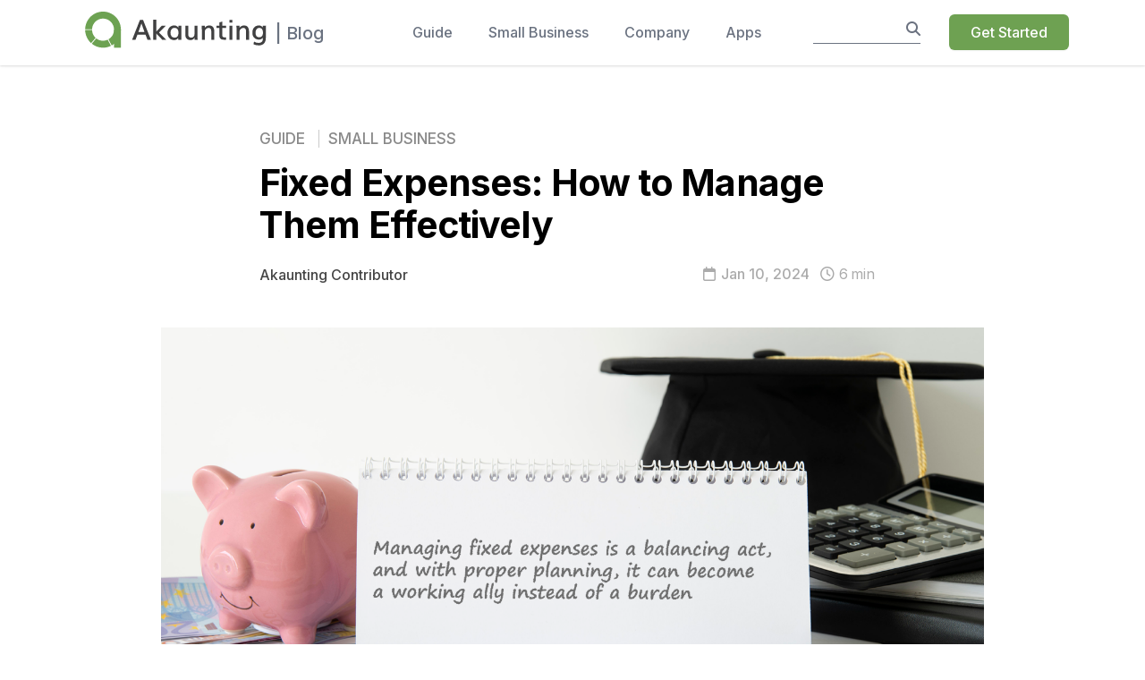

--- FILE ---
content_type: text/html; charset=UTF-8
request_url: https://akaunting.com/blog/fixed-expenses
body_size: 21534
content:
<!DOCTYPE html>

<html lang="en-US">

    <head>
        <meta charset="UTF-8" />
        <meta http-equiv="X-UA-Compatible" content="IE=edge" />
        <meta name="viewport" content="width=device-width, initial-scale=1" />
        <link rel="profile" href="https://gmpg.org/xfn/11" />
        <link rel="pingback" href="https://akaunting.com/blog/xmlrpc.php" />
		<link rel="canonical" href="https://akaunting.com/blog/fixed-expenses" />
        <meta name='robots' content='index, follow, max-image-preview:large, max-snippet:-1, max-video-preview:-1' />

	<!-- This site is optimized with the Yoast SEO plugin v26.7 - https://yoast.com/wordpress/plugins/seo/ -->
	<title>Fixed Expenses: How to Manage Them Effectively - Blog - Akaunting</title>
	<meta name="description" content="Managing fixed expenses is a balancing act, and with proper planning, it can become a working ally instead of a burden. Read details here." />
	<meta property="og:locale" content="en_US" />
	<meta property="og:type" content="article" />
	<meta property="og:title" content="Fixed Expenses: How to Manage Them Effectively - Blog - Akaunting" />
	<meta property="og:description" content="Managing fixed expenses is a balancing act, and with proper planning, it can become a working ally instead of a burden. Read details here." />
	<meta property="og:url" content="https://akaunting.com/blog/fixed-expenses" />
	<meta property="og:site_name" content="Blog - Akaunting" />
	<meta property="article:publisher" content="https://facebook.com/akaunting" />
	<meta property="article:published_time" content="2024-01-10T09:03:42+00:00" />
	<meta property="article:modified_time" content="2025-05-29T07:45:29+00:00" />
	<meta property="og:image" content="https://akaunting.com/blog/wp-content/uploads/2024/01/1.png" />
	<meta property="og:image:width" content="1920" />
	<meta property="og:image:height" content="1080" />
	<meta property="og:image:type" content="image/png" />
	<meta name="author" content="Akaunting Contributor" />
	<meta name="twitter:card" content="summary_large_image" />
	<meta name="twitter:creator" content="@akaunting" />
	<meta name="twitter:site" content="@akaunting" />
	<meta name="twitter:label1" content="Written by" />
	<meta name="twitter:data1" content="Akaunting Contributor" />
	<meta name="twitter:label2" content="Est. reading time" />
	<meta name="twitter:data2" content="7 minutes" />
	<script type="application/ld+json" class="yoast-schema-graph">{"@context":"https://schema.org","@graph":[{"@type":"Article","@id":"https://akaunting.com/blog/fixed-expenses#article","isPartOf":{"@id":"https://akaunting.com/blog/fixed-expenses"},"author":{"name":"Akaunting Contributor","@id":"https://akaunting.com/blog/#/schema/person/0959ebf89ffa238adeeb5f8ae4e41947"},"headline":"Fixed Expenses: How to Manage Them Effectively","datePublished":"2024-01-10T09:03:42+00:00","dateModified":"2025-05-29T07:45:29+00:00","mainEntityOfPage":{"@id":"https://akaunting.com/blog/fixed-expenses"},"wordCount":1441,"publisher":{"@id":"https://akaunting.com/blog/#organization"},"image":{"@id":"https://akaunting.com/blog/fixed-expenses#primaryimage"},"thumbnailUrl":"https://akaunting.com/blog/wp-content/uploads/2024/01/1.png","articleSection":["Guide","Small Business"],"inLanguage":"en-US"},{"@type":"WebPage","@id":"https://akaunting.com/blog/fixed-expenses","url":"https://akaunting.com/blog/fixed-expenses","name":"Fixed Expenses: How to Manage Them Effectively - Blog - Akaunting","isPartOf":{"@id":"https://akaunting.com/blog/#website"},"primaryImageOfPage":{"@id":"https://akaunting.com/blog/fixed-expenses#primaryimage"},"image":{"@id":"https://akaunting.com/blog/fixed-expenses#primaryimage"},"thumbnailUrl":"https://akaunting.com/blog/wp-content/uploads/2024/01/1.png","datePublished":"2024-01-10T09:03:42+00:00","dateModified":"2025-05-29T07:45:29+00:00","description":"Managing fixed expenses is a balancing act, and with proper planning, it can become a working ally instead of a burden. Read details here.","breadcrumb":{"@id":"https://akaunting.com/blog/fixed-expenses#breadcrumb"},"inLanguage":"en-US","potentialAction":[{"@type":"ReadAction","target":["https://akaunting.com/blog/fixed-expenses"]}]},{"@type":"ImageObject","inLanguage":"en-US","@id":"https://akaunting.com/blog/fixed-expenses#primaryimage","url":"https://akaunting.com/blog/wp-content/uploads/2024/01/1.png","contentUrl":"https://akaunting.com/blog/wp-content/uploads/2024/01/1.png","width":1920,"height":1080,"caption":"Fixed Expenses"},{"@type":"BreadcrumbList","@id":"https://akaunting.com/blog/fixed-expenses#breadcrumb","itemListElement":[{"@type":"ListItem","position":1,"name":"Home","item":"https://akaunting.com/blog"},{"@type":"ListItem","position":2,"name":"Fixed Expenses: How to Manage Them Effectively"}]},{"@type":"WebSite","@id":"https://akaunting.com/blog/#website","url":"https://akaunting.com/blog/","name":"Blog - Akaunting","description":"Learning center for small businesses and freelancers","publisher":{"@id":"https://akaunting.com/blog/#organization"},"potentialAction":[{"@type":"SearchAction","target":{"@type":"EntryPoint","urlTemplate":"https://akaunting.com/blog/?s={search_term_string}"},"query-input":{"@type":"PropertyValueSpecification","valueRequired":true,"valueName":"search_term_string"}}],"inLanguage":"en-US"},{"@type":"Organization","@id":"https://akaunting.com/blog/#organization","name":"Akaunting","url":"https://akaunting.com/blog/","logo":{"@type":"ImageObject","inLanguage":"en-US","@id":"https://akaunting.com/blog/#/schema/logo/image/","url":"https://akaunting.com/blog/wp-content/uploads/2021/09/akaunting-128x128-1.png","contentUrl":"https://akaunting.com/blog/wp-content/uploads/2021/09/akaunting-128x128-1.png","width":128,"height":128,"caption":"Akaunting"},"image":{"@id":"https://akaunting.com/blog/#/schema/logo/image/"},"sameAs":["https://facebook.com/akaunting","https://x.com/akaunting","https://instagram.com/akaunting","https://www.linkedin.com/company/akaunting","https://www.youtube.com/akaunting"]},{"@type":"Person","@id":"https://akaunting.com/blog/#/schema/person/0959ebf89ffa238adeeb5f8ae4e41947","name":"Akaunting Contributor","url":"https://akaunting.com/blog/author/contributor"}]}</script>
	<!-- / Yoast SEO plugin. -->


<link rel='dns-prefetch' href='//akaunting.com' />
<link rel='dns-prefetch' href='//fonts.googleapis.com' />
<link rel='dns-prefetch' href='//use.fontawesome.com' />
<link rel="alternate" type="application/rss+xml" title="Blog - Akaunting &raquo; Feed" href="https://akaunting.com/blog/feed" />
<link rel="alternate" type="application/rss+xml" title="Blog - Akaunting &raquo; Comments Feed" href="https://akaunting.com/blog/comments/feed" />
<link rel="alternate" title="oEmbed (JSON)" type="application/json+oembed" href="https://akaunting.com/blog/wp-json/oembed/1.0/embed?url=https%3A%2F%2Fakaunting.com%2Fblog%2Ffixed-expenses" />
<link rel="alternate" title="oEmbed (XML)" type="text/xml+oembed" href="https://akaunting.com/blog/wp-json/oembed/1.0/embed?url=https%3A%2F%2Fakaunting.com%2Fblog%2Ffixed-expenses&#038;format=xml" />
<style id='wp-img-auto-sizes-contain-inline-css' type='text/css'>
img:is([sizes=auto i],[sizes^="auto," i]){contain-intrinsic-size:3000px 1500px}
/*# sourceURL=wp-img-auto-sizes-contain-inline-css */
</style>
<style id='wp-emoji-styles-inline-css' type='text/css'>

	img.wp-smiley, img.emoji {
		display: inline !important;
		border: none !important;
		box-shadow: none !important;
		height: 1em !important;
		width: 1em !important;
		margin: 0 0.07em !important;
		vertical-align: -0.1em !important;
		background: none !important;
		padding: 0 !important;
	}
/*# sourceURL=wp-emoji-styles-inline-css */
</style>
<link rel='stylesheet' id='wp-block-library-css' href='https://akaunting.com/blog/wp-includes/css/dist/block-library/style.min.css?ver=6.9' type='text/css' media='all' />
<style id='wp-block-heading-inline-css' type='text/css'>
h1:where(.wp-block-heading).has-background,h2:where(.wp-block-heading).has-background,h3:where(.wp-block-heading).has-background,h4:where(.wp-block-heading).has-background,h5:where(.wp-block-heading).has-background,h6:where(.wp-block-heading).has-background{padding:1.25em 2.375em}h1.has-text-align-left[style*=writing-mode]:where([style*=vertical-lr]),h1.has-text-align-right[style*=writing-mode]:where([style*=vertical-rl]),h2.has-text-align-left[style*=writing-mode]:where([style*=vertical-lr]),h2.has-text-align-right[style*=writing-mode]:where([style*=vertical-rl]),h3.has-text-align-left[style*=writing-mode]:where([style*=vertical-lr]),h3.has-text-align-right[style*=writing-mode]:where([style*=vertical-rl]),h4.has-text-align-left[style*=writing-mode]:where([style*=vertical-lr]),h4.has-text-align-right[style*=writing-mode]:where([style*=vertical-rl]),h5.has-text-align-left[style*=writing-mode]:where([style*=vertical-lr]),h5.has-text-align-right[style*=writing-mode]:where([style*=vertical-rl]),h6.has-text-align-left[style*=writing-mode]:where([style*=vertical-lr]),h6.has-text-align-right[style*=writing-mode]:where([style*=vertical-rl]){rotate:180deg}
/*# sourceURL=https://akaunting.com/blog/wp-includes/blocks/heading/style.min.css */
</style>
<style id='wp-block-image-inline-css' type='text/css'>
.wp-block-image>a,.wp-block-image>figure>a{display:inline-block}.wp-block-image img{box-sizing:border-box;height:auto;max-width:100%;vertical-align:bottom}@media not (prefers-reduced-motion){.wp-block-image img.hide{visibility:hidden}.wp-block-image img.show{animation:show-content-image .4s}}.wp-block-image[style*=border-radius] img,.wp-block-image[style*=border-radius]>a{border-radius:inherit}.wp-block-image.has-custom-border img{box-sizing:border-box}.wp-block-image.aligncenter{text-align:center}.wp-block-image.alignfull>a,.wp-block-image.alignwide>a{width:100%}.wp-block-image.alignfull img,.wp-block-image.alignwide img{height:auto;width:100%}.wp-block-image .aligncenter,.wp-block-image .alignleft,.wp-block-image .alignright,.wp-block-image.aligncenter,.wp-block-image.alignleft,.wp-block-image.alignright{display:table}.wp-block-image .aligncenter>figcaption,.wp-block-image .alignleft>figcaption,.wp-block-image .alignright>figcaption,.wp-block-image.aligncenter>figcaption,.wp-block-image.alignleft>figcaption,.wp-block-image.alignright>figcaption{caption-side:bottom;display:table-caption}.wp-block-image .alignleft{float:left;margin:.5em 1em .5em 0}.wp-block-image .alignright{float:right;margin:.5em 0 .5em 1em}.wp-block-image .aligncenter{margin-left:auto;margin-right:auto}.wp-block-image :where(figcaption){margin-bottom:1em;margin-top:.5em}.wp-block-image.is-style-circle-mask img{border-radius:9999px}@supports ((-webkit-mask-image:none) or (mask-image:none)) or (-webkit-mask-image:none){.wp-block-image.is-style-circle-mask img{border-radius:0;-webkit-mask-image:url('data:image/svg+xml;utf8,<svg viewBox="0 0 100 100" xmlns="http://www.w3.org/2000/svg"><circle cx="50" cy="50" r="50"/></svg>');mask-image:url('data:image/svg+xml;utf8,<svg viewBox="0 0 100 100" xmlns="http://www.w3.org/2000/svg"><circle cx="50" cy="50" r="50"/></svg>');mask-mode:alpha;-webkit-mask-position:center;mask-position:center;-webkit-mask-repeat:no-repeat;mask-repeat:no-repeat;-webkit-mask-size:contain;mask-size:contain}}:root :where(.wp-block-image.is-style-rounded img,.wp-block-image .is-style-rounded img){border-radius:9999px}.wp-block-image figure{margin:0}.wp-lightbox-container{display:flex;flex-direction:column;position:relative}.wp-lightbox-container img{cursor:zoom-in}.wp-lightbox-container img:hover+button{opacity:1}.wp-lightbox-container button{align-items:center;backdrop-filter:blur(16px) saturate(180%);background-color:#5a5a5a40;border:none;border-radius:4px;cursor:zoom-in;display:flex;height:20px;justify-content:center;opacity:0;padding:0;position:absolute;right:16px;text-align:center;top:16px;width:20px;z-index:100}@media not (prefers-reduced-motion){.wp-lightbox-container button{transition:opacity .2s ease}}.wp-lightbox-container button:focus-visible{outline:3px auto #5a5a5a40;outline:3px auto -webkit-focus-ring-color;outline-offset:3px}.wp-lightbox-container button:hover{cursor:pointer;opacity:1}.wp-lightbox-container button:focus{opacity:1}.wp-lightbox-container button:focus,.wp-lightbox-container button:hover,.wp-lightbox-container button:not(:hover):not(:active):not(.has-background){background-color:#5a5a5a40;border:none}.wp-lightbox-overlay{box-sizing:border-box;cursor:zoom-out;height:100vh;left:0;overflow:hidden;position:fixed;top:0;visibility:hidden;width:100%;z-index:100000}.wp-lightbox-overlay .close-button{align-items:center;cursor:pointer;display:flex;justify-content:center;min-height:40px;min-width:40px;padding:0;position:absolute;right:calc(env(safe-area-inset-right) + 16px);top:calc(env(safe-area-inset-top) + 16px);z-index:5000000}.wp-lightbox-overlay .close-button:focus,.wp-lightbox-overlay .close-button:hover,.wp-lightbox-overlay .close-button:not(:hover):not(:active):not(.has-background){background:none;border:none}.wp-lightbox-overlay .lightbox-image-container{height:var(--wp--lightbox-container-height);left:50%;overflow:hidden;position:absolute;top:50%;transform:translate(-50%,-50%);transform-origin:top left;width:var(--wp--lightbox-container-width);z-index:9999999999}.wp-lightbox-overlay .wp-block-image{align-items:center;box-sizing:border-box;display:flex;height:100%;justify-content:center;margin:0;position:relative;transform-origin:0 0;width:100%;z-index:3000000}.wp-lightbox-overlay .wp-block-image img{height:var(--wp--lightbox-image-height);min-height:var(--wp--lightbox-image-height);min-width:var(--wp--lightbox-image-width);width:var(--wp--lightbox-image-width)}.wp-lightbox-overlay .wp-block-image figcaption{display:none}.wp-lightbox-overlay button{background:none;border:none}.wp-lightbox-overlay .scrim{background-color:#fff;height:100%;opacity:.9;position:absolute;width:100%;z-index:2000000}.wp-lightbox-overlay.active{visibility:visible}@media not (prefers-reduced-motion){.wp-lightbox-overlay.active{animation:turn-on-visibility .25s both}.wp-lightbox-overlay.active img{animation:turn-on-visibility .35s both}.wp-lightbox-overlay.show-closing-animation:not(.active){animation:turn-off-visibility .35s both}.wp-lightbox-overlay.show-closing-animation:not(.active) img{animation:turn-off-visibility .25s both}.wp-lightbox-overlay.zoom.active{animation:none;opacity:1;visibility:visible}.wp-lightbox-overlay.zoom.active .lightbox-image-container{animation:lightbox-zoom-in .4s}.wp-lightbox-overlay.zoom.active .lightbox-image-container img{animation:none}.wp-lightbox-overlay.zoom.active .scrim{animation:turn-on-visibility .4s forwards}.wp-lightbox-overlay.zoom.show-closing-animation:not(.active){animation:none}.wp-lightbox-overlay.zoom.show-closing-animation:not(.active) .lightbox-image-container{animation:lightbox-zoom-out .4s}.wp-lightbox-overlay.zoom.show-closing-animation:not(.active) .lightbox-image-container img{animation:none}.wp-lightbox-overlay.zoom.show-closing-animation:not(.active) .scrim{animation:turn-off-visibility .4s forwards}}@keyframes show-content-image{0%{visibility:hidden}99%{visibility:hidden}to{visibility:visible}}@keyframes turn-on-visibility{0%{opacity:0}to{opacity:1}}@keyframes turn-off-visibility{0%{opacity:1;visibility:visible}99%{opacity:0;visibility:visible}to{opacity:0;visibility:hidden}}@keyframes lightbox-zoom-in{0%{transform:translate(calc((-100vw + var(--wp--lightbox-scrollbar-width))/2 + var(--wp--lightbox-initial-left-position)),calc(-50vh + var(--wp--lightbox-initial-top-position))) scale(var(--wp--lightbox-scale))}to{transform:translate(-50%,-50%) scale(1)}}@keyframes lightbox-zoom-out{0%{transform:translate(-50%,-50%) scale(1);visibility:visible}99%{visibility:visible}to{transform:translate(calc((-100vw + var(--wp--lightbox-scrollbar-width))/2 + var(--wp--lightbox-initial-left-position)),calc(-50vh + var(--wp--lightbox-initial-top-position))) scale(var(--wp--lightbox-scale));visibility:hidden}}
/*# sourceURL=https://akaunting.com/blog/wp-includes/blocks/image/style.min.css */
</style>
<style id='wp-block-list-inline-css' type='text/css'>
ol,ul{box-sizing:border-box}:root :where(.wp-block-list.has-background){padding:1.25em 2.375em}
/*# sourceURL=https://akaunting.com/blog/wp-includes/blocks/list/style.min.css */
</style>
<style id='wp-block-group-inline-css' type='text/css'>
.wp-block-group{box-sizing:border-box}:where(.wp-block-group.wp-block-group-is-layout-constrained){position:relative}
/*# sourceURL=https://akaunting.com/blog/wp-includes/blocks/group/style.min.css */
</style>
<style id='wp-block-paragraph-inline-css' type='text/css'>
.is-small-text{font-size:.875em}.is-regular-text{font-size:1em}.is-large-text{font-size:2.25em}.is-larger-text{font-size:3em}.has-drop-cap:not(:focus):first-letter{float:left;font-size:8.4em;font-style:normal;font-weight:100;line-height:.68;margin:.05em .1em 0 0;text-transform:uppercase}body.rtl .has-drop-cap:not(:focus):first-letter{float:none;margin-left:.1em}p.has-drop-cap.has-background{overflow:hidden}:root :where(p.has-background){padding:1.25em 2.375em}:where(p.has-text-color:not(.has-link-color)) a{color:inherit}p.has-text-align-left[style*="writing-mode:vertical-lr"],p.has-text-align-right[style*="writing-mode:vertical-rl"]{rotate:180deg}
/*# sourceURL=https://akaunting.com/blog/wp-includes/blocks/paragraph/style.min.css */
</style>
<style id='global-styles-inline-css' type='text/css'>
:root{--wp--preset--aspect-ratio--square: 1;--wp--preset--aspect-ratio--4-3: 4/3;--wp--preset--aspect-ratio--3-4: 3/4;--wp--preset--aspect-ratio--3-2: 3/2;--wp--preset--aspect-ratio--2-3: 2/3;--wp--preset--aspect-ratio--16-9: 16/9;--wp--preset--aspect-ratio--9-16: 9/16;--wp--preset--color--black: #000000;--wp--preset--color--cyan-bluish-gray: #abb8c3;--wp--preset--color--white: #ffffff;--wp--preset--color--pale-pink: #f78da7;--wp--preset--color--vivid-red: #cf2e2e;--wp--preset--color--luminous-vivid-orange: #ff6900;--wp--preset--color--luminous-vivid-amber: #fcb900;--wp--preset--color--light-green-cyan: #7bdcb5;--wp--preset--color--vivid-green-cyan: #00d084;--wp--preset--color--pale-cyan-blue: #8ed1fc;--wp--preset--color--vivid-cyan-blue: #0693e3;--wp--preset--color--vivid-purple: #9b51e0;--wp--preset--gradient--vivid-cyan-blue-to-vivid-purple: linear-gradient(135deg,rgb(6,147,227) 0%,rgb(155,81,224) 100%);--wp--preset--gradient--light-green-cyan-to-vivid-green-cyan: linear-gradient(135deg,rgb(122,220,180) 0%,rgb(0,208,130) 100%);--wp--preset--gradient--luminous-vivid-amber-to-luminous-vivid-orange: linear-gradient(135deg,rgb(252,185,0) 0%,rgb(255,105,0) 100%);--wp--preset--gradient--luminous-vivid-orange-to-vivid-red: linear-gradient(135deg,rgb(255,105,0) 0%,rgb(207,46,46) 100%);--wp--preset--gradient--very-light-gray-to-cyan-bluish-gray: linear-gradient(135deg,rgb(238,238,238) 0%,rgb(169,184,195) 100%);--wp--preset--gradient--cool-to-warm-spectrum: linear-gradient(135deg,rgb(74,234,220) 0%,rgb(151,120,209) 20%,rgb(207,42,186) 40%,rgb(238,44,130) 60%,rgb(251,105,98) 80%,rgb(254,248,76) 100%);--wp--preset--gradient--blush-light-purple: linear-gradient(135deg,rgb(255,206,236) 0%,rgb(152,150,240) 100%);--wp--preset--gradient--blush-bordeaux: linear-gradient(135deg,rgb(254,205,165) 0%,rgb(254,45,45) 50%,rgb(107,0,62) 100%);--wp--preset--gradient--luminous-dusk: linear-gradient(135deg,rgb(255,203,112) 0%,rgb(199,81,192) 50%,rgb(65,88,208) 100%);--wp--preset--gradient--pale-ocean: linear-gradient(135deg,rgb(255,245,203) 0%,rgb(182,227,212) 50%,rgb(51,167,181) 100%);--wp--preset--gradient--electric-grass: linear-gradient(135deg,rgb(202,248,128) 0%,rgb(113,206,126) 100%);--wp--preset--gradient--midnight: linear-gradient(135deg,rgb(2,3,129) 0%,rgb(40,116,252) 100%);--wp--preset--font-size--small: 13px;--wp--preset--font-size--medium: 20px;--wp--preset--font-size--large: 36px;--wp--preset--font-size--x-large: 42px;--wp--preset--spacing--20: 0.44rem;--wp--preset--spacing--30: 0.67rem;--wp--preset--spacing--40: 1rem;--wp--preset--spacing--50: 1.5rem;--wp--preset--spacing--60: 2.25rem;--wp--preset--spacing--70: 3.38rem;--wp--preset--spacing--80: 5.06rem;--wp--preset--shadow--natural: 6px 6px 9px rgba(0, 0, 0, 0.2);--wp--preset--shadow--deep: 12px 12px 50px rgba(0, 0, 0, 0.4);--wp--preset--shadow--sharp: 6px 6px 0px rgba(0, 0, 0, 0.2);--wp--preset--shadow--outlined: 6px 6px 0px -3px rgb(255, 255, 255), 6px 6px rgb(0, 0, 0);--wp--preset--shadow--crisp: 6px 6px 0px rgb(0, 0, 0);}:where(.is-layout-flex){gap: 0.5em;}:where(.is-layout-grid){gap: 0.5em;}body .is-layout-flex{display: flex;}.is-layout-flex{flex-wrap: wrap;align-items: center;}.is-layout-flex > :is(*, div){margin: 0;}body .is-layout-grid{display: grid;}.is-layout-grid > :is(*, div){margin: 0;}:where(.wp-block-columns.is-layout-flex){gap: 2em;}:where(.wp-block-columns.is-layout-grid){gap: 2em;}:where(.wp-block-post-template.is-layout-flex){gap: 1.25em;}:where(.wp-block-post-template.is-layout-grid){gap: 1.25em;}.has-black-color{color: var(--wp--preset--color--black) !important;}.has-cyan-bluish-gray-color{color: var(--wp--preset--color--cyan-bluish-gray) !important;}.has-white-color{color: var(--wp--preset--color--white) !important;}.has-pale-pink-color{color: var(--wp--preset--color--pale-pink) !important;}.has-vivid-red-color{color: var(--wp--preset--color--vivid-red) !important;}.has-luminous-vivid-orange-color{color: var(--wp--preset--color--luminous-vivid-orange) !important;}.has-luminous-vivid-amber-color{color: var(--wp--preset--color--luminous-vivid-amber) !important;}.has-light-green-cyan-color{color: var(--wp--preset--color--light-green-cyan) !important;}.has-vivid-green-cyan-color{color: var(--wp--preset--color--vivid-green-cyan) !important;}.has-pale-cyan-blue-color{color: var(--wp--preset--color--pale-cyan-blue) !important;}.has-vivid-cyan-blue-color{color: var(--wp--preset--color--vivid-cyan-blue) !important;}.has-vivid-purple-color{color: var(--wp--preset--color--vivid-purple) !important;}.has-black-background-color{background-color: var(--wp--preset--color--black) !important;}.has-cyan-bluish-gray-background-color{background-color: var(--wp--preset--color--cyan-bluish-gray) !important;}.has-white-background-color{background-color: var(--wp--preset--color--white) !important;}.has-pale-pink-background-color{background-color: var(--wp--preset--color--pale-pink) !important;}.has-vivid-red-background-color{background-color: var(--wp--preset--color--vivid-red) !important;}.has-luminous-vivid-orange-background-color{background-color: var(--wp--preset--color--luminous-vivid-orange) !important;}.has-luminous-vivid-amber-background-color{background-color: var(--wp--preset--color--luminous-vivid-amber) !important;}.has-light-green-cyan-background-color{background-color: var(--wp--preset--color--light-green-cyan) !important;}.has-vivid-green-cyan-background-color{background-color: var(--wp--preset--color--vivid-green-cyan) !important;}.has-pale-cyan-blue-background-color{background-color: var(--wp--preset--color--pale-cyan-blue) !important;}.has-vivid-cyan-blue-background-color{background-color: var(--wp--preset--color--vivid-cyan-blue) !important;}.has-vivid-purple-background-color{background-color: var(--wp--preset--color--vivid-purple) !important;}.has-black-border-color{border-color: var(--wp--preset--color--black) !important;}.has-cyan-bluish-gray-border-color{border-color: var(--wp--preset--color--cyan-bluish-gray) !important;}.has-white-border-color{border-color: var(--wp--preset--color--white) !important;}.has-pale-pink-border-color{border-color: var(--wp--preset--color--pale-pink) !important;}.has-vivid-red-border-color{border-color: var(--wp--preset--color--vivid-red) !important;}.has-luminous-vivid-orange-border-color{border-color: var(--wp--preset--color--luminous-vivid-orange) !important;}.has-luminous-vivid-amber-border-color{border-color: var(--wp--preset--color--luminous-vivid-amber) !important;}.has-light-green-cyan-border-color{border-color: var(--wp--preset--color--light-green-cyan) !important;}.has-vivid-green-cyan-border-color{border-color: var(--wp--preset--color--vivid-green-cyan) !important;}.has-pale-cyan-blue-border-color{border-color: var(--wp--preset--color--pale-cyan-blue) !important;}.has-vivid-cyan-blue-border-color{border-color: var(--wp--preset--color--vivid-cyan-blue) !important;}.has-vivid-purple-border-color{border-color: var(--wp--preset--color--vivid-purple) !important;}.has-vivid-cyan-blue-to-vivid-purple-gradient-background{background: var(--wp--preset--gradient--vivid-cyan-blue-to-vivid-purple) !important;}.has-light-green-cyan-to-vivid-green-cyan-gradient-background{background: var(--wp--preset--gradient--light-green-cyan-to-vivid-green-cyan) !important;}.has-luminous-vivid-amber-to-luminous-vivid-orange-gradient-background{background: var(--wp--preset--gradient--luminous-vivid-amber-to-luminous-vivid-orange) !important;}.has-luminous-vivid-orange-to-vivid-red-gradient-background{background: var(--wp--preset--gradient--luminous-vivid-orange-to-vivid-red) !important;}.has-very-light-gray-to-cyan-bluish-gray-gradient-background{background: var(--wp--preset--gradient--very-light-gray-to-cyan-bluish-gray) !important;}.has-cool-to-warm-spectrum-gradient-background{background: var(--wp--preset--gradient--cool-to-warm-spectrum) !important;}.has-blush-light-purple-gradient-background{background: var(--wp--preset--gradient--blush-light-purple) !important;}.has-blush-bordeaux-gradient-background{background: var(--wp--preset--gradient--blush-bordeaux) !important;}.has-luminous-dusk-gradient-background{background: var(--wp--preset--gradient--luminous-dusk) !important;}.has-pale-ocean-gradient-background{background: var(--wp--preset--gradient--pale-ocean) !important;}.has-electric-grass-gradient-background{background: var(--wp--preset--gradient--electric-grass) !important;}.has-midnight-gradient-background{background: var(--wp--preset--gradient--midnight) !important;}.has-small-font-size{font-size: var(--wp--preset--font-size--small) !important;}.has-medium-font-size{font-size: var(--wp--preset--font-size--medium) !important;}.has-large-font-size{font-size: var(--wp--preset--font-size--large) !important;}.has-x-large-font-size{font-size: var(--wp--preset--font-size--x-large) !important;}
/*# sourceURL=global-styles-inline-css */
</style>
<style id='core-block-supports-inline-css' type='text/css'>
.wp-container-core-group-is-layout-b6c475e2{flex-direction:column;align-items:flex-end;}
/*# sourceURL=core-block-supports-inline-css */
</style>

<style id='classic-theme-styles-inline-css' type='text/css'>
/*! This file is auto-generated */
.wp-block-button__link{color:#fff;background-color:#32373c;border-radius:9999px;box-shadow:none;text-decoration:none;padding:calc(.667em + 2px) calc(1.333em + 2px);font-size:1.125em}.wp-block-file__button{background:#32373c;color:#fff;text-decoration:none}
/*# sourceURL=/wp-includes/css/classic-themes.min.css */
</style>
<style id='font-awesome-svg-styles-default-inline-css' type='text/css'>
.svg-inline--fa {
  display: inline-block;
  height: 1em;
  overflow: visible;
  vertical-align: -.125em;
}
/*# sourceURL=font-awesome-svg-styles-default-inline-css */
</style>
<link rel='stylesheet' id='font-awesome-svg-styles-css' href='https://akaunting.com/blog/wp-content/uploads/font-awesome/v6.2.1/css/svg-with-js.css' type='text/css' media='all' />
<style id='font-awesome-svg-styles-inline-css' type='text/css'>
   .wp-block-font-awesome-icon svg::before,
   .wp-rich-text-font-awesome-icon svg::before {content: unset;}
/*# sourceURL=font-awesome-svg-styles-inline-css */
</style>
<link rel='stylesheet' id='parente2-style-css' href='https://akaunting.com/blog/wp-content/themes/neori/style.css?ver=6.9' type='text/css' media='all' />
<link rel='stylesheet' id='childe2-style-css' href='https://akaunting.com/blog/wp-content/themes/neorichild/style.css?ver=6.9' type='text/css' media='all' />
<link rel='stylesheet' id='neori-style-css' href='https://akaunting.com/blog/wp-content/themes/neorichild/style.css?ver=4.0.0' type='text/css' media='all' />
<link rel='stylesheet' id='bootstrap-css-css' href='https://akaunting.com/blog/wp-content/themes/neori/css/bootstrap.min.css?ver=4.0' type='text/css' media='all' />
<link rel='stylesheet' id='neori-modified-bootstrap-css-css' href='https://akaunting.com/blog/wp-content/themes/neori/css/modified-bootstrap.css?ver=3.0.0' type='text/css' media='all' />
<link rel='stylesheet' id='fontawesome-css' href='https://akaunting.com/blog/wp-content/themes/neori/css/font-awesome.min.css?ver=4.7.0' type='text/css' media='all' />
<link rel='stylesheet' id='simple-line-icons-css' href='https://akaunting.com/blog/wp-content/themes/neori/css/simple-line-icons.css?ver=2.4.0' type='text/css' media='all' />
<link rel='stylesheet' id='neori-fonts-css' href='//fonts.googleapis.com/css?family=Inter%3A300%2C400%2C500%2C600%2C700%2C800%7CPT+Serif%3A400%2C700%7C%26subset%3Dlatin%2Clatin-ext&#038;ver=1.0.0' type='text/css' media='all' />
<link rel='stylesheet' id='font-awesome-official-css' href='https://use.fontawesome.com/releases/v6.2.1/css/all.css' type='text/css' media='all' integrity="sha384-twcuYPV86B3vvpwNhWJuaLdUSLF9+ttgM2A6M870UYXrOsxKfER2MKox5cirApyA" crossorigin="anonymous" />
<link rel='stylesheet' id='font-awesome-official-v4shim-css' href='https://use.fontawesome.com/releases/v6.2.1/css/v4-shims.css' type='text/css' media='all' integrity="sha384-RreHPODFsMyzCpG+dKnwxOSjmjkuPWWdYP8sLpBRoSd8qPNJwaxKGUdxhQOKwUc7" crossorigin="anonymous" />
<script type="text/javascript" src="https://akaunting.com/blog/wp-includes/js/jquery/jquery.min.js?ver=3.7.1" id="jquery-core-js"></script>
<script type="text/javascript" src="https://akaunting.com/blog/wp-includes/js/jquery/jquery-migrate.min.js?ver=3.4.1" id="jquery-migrate-js"></script>
<link rel="https://api.w.org/" href="https://akaunting.com/blog/wp-json/" /><link rel="alternate" title="JSON" type="application/json" href="https://akaunting.com/blog/wp-json/wp/v2/posts/3460" /><link rel="EditURI" type="application/rsd+xml" title="RSD" href="https://akaunting.com/blog/xmlrpc.php?rsd" />
<meta name="generator" content="WordPress 6.9" />
<link rel='shortlink' href='https://akaunting.com/blog/?p=3460' />

<link rel='stylesheet' id='2751-css' href='//akaunting.com/blog/wp-content/uploads/custom-css-js/2751.css?v=3284' type="text/css" media='all' />
<link rel="icon" href="https://akaunting.com/blog/wp-content/uploads/2021/09/akaunting-128x128-1.png" sizes="32x32" />
<link rel="icon" href="https://akaunting.com/blog/wp-content/uploads/2021/09/akaunting-128x128-1.png" sizes="192x192" />
<link rel="apple-touch-icon" href="https://akaunting.com/blog/wp-content/uploads/2021/09/akaunting-128x128-1.png" />
<meta name="msapplication-TileImage" content="https://akaunting.com/blog/wp-content/uploads/2021/09/akaunting-128x128-1.png" />
		
		<!-- Google Tag Manager -->
		<script>(function(w,d,s,l,i){w[l]=w[l]||[];w[l].push({'gtm.start':
		new Date().getTime(),event:'gtm.js'});var f=d.getElementsByTagName(s)[0],
		j=d.createElement(s),dl=l!='dataLayer'?'&l='+l:'';j.async=true;j.src=
		'https://www.googletagmanager.com/gtm.js?id='+i+dl;f.parentNode.insertBefore(j,f);
		})(window,document,'script','dataLayer','GTM-NMB8FMG');</script>
		<!-- End Google Tag Manager -->
    </head>

    <body class="wp-singular post-template-default single single-post postid-3460 single-format-standard wp-theme-neori wp-child-theme-neorichild">
        
		<!-- Google Tag Manager (noscript) -->
		<noscript><iframe src="https://www.googletagmanager.com/ns.html?id=GTM-NMB8FMG"
		height="0" width="0" style="display:none;visibility:hidden"></iframe></noscript>
		<!-- End Google Tag Manager (noscript) -->

        <div id="page" class="site">
            <!-- Sticky Header START -->
            <div class="sticky w-full header-blog js-header transition-all -top-72" style="margin-bottom: 50px; z-index: 99;">
                <div class="relative bg-white shadow">
                    <div class="container mx-auto">
                        <div class="flex justify-between items-center py-2">
                            <!-- Logo
                  ============================================= -->
                            <div class="d-flex align-items-center" style="margin-top: -7px;">
								<a href="https://akaunting.com/?utm_source=blog&utm_medium=header&utm_campaign=home_page">
									<span class="sr-only">Akaunting</span>
									<img style="width: 223px;" src="https://assets.akaunting.com/site/img/logo/akaunting-logo-horizontal.svg" alt="akaunting logo">
									</a>
								<a href="/blog" class="mt-2 text-xl">| Blog</a> 
							</div>
                            <!-- #logo end -->

                            <nav class="hidden md:flex space-x-10">
                                <div class="menu-blog-menu-container"><ul id="menu-blog-menu" class="menu"><li id="menu-item-1463" class="menu-item menu-item-type-post_type menu-item-object-page menu-item-1463"><a href="https://akaunting.com/blog/guide">Guide</a></li>
<li id="menu-item-1464" class="menu-item menu-item-type-post_type menu-item-object-page menu-item-1464"><a href="https://akaunting.com/blog/small-business">Small Business</a></li>
<li id="menu-item-1516" class="menu-item menu-item-type-post_type menu-item-object-page menu-item-1516"><a href="https://akaunting.com/blog/company">Company</a></li>
</ul></div>                                <div class="relative js-nav" style="margin-left:40px;">
                                  <button type="button" class="text-gray-500 group bg-white rounded-md inline-flex items-center text-base font-medium hover:text-gray-900 focus:outline-none cursor-auto" aria-expanded="false">
                                      <span>Apps</span>
                                      <div class="absolute bg-transparent z-20 w-16 h-24"></div>
                                  </button>
                                  <div class="absolute z-10 left-1/2 transform -translate-x-1/2 mt-3 px-2 w-screen max-w-md sm:px-0 lg:max-w-3xl js-nav-child hidden">
                                    <div class="rounded-lg shadow-lg ring-1 ring-black ring-opacity-5 overflow-hidden">
                                      <div class="relative grid gap-6 bg-white lg:grid-cols-2" style="padding:20px;">
                                          <a href="https://akaunting.com/apps/double-entry?utm_source=blog&utm_medium=header&utm_campaign=double_entry" class="-m-3 p-3 flex items-start rounded-lg hover:bg-gray-50 transition ease-in-out duration-150">
                                              <div class="flex-shrink-0 flex items-center justify-center h-10 w-10 rounded-md text-white sm:h-12 sm:w-12 submenu-icon" style="background-color: #55588b;">
                                                  <svg
                                                      xmlns="http://www.w3.org/2000/svg"
                                                      class="h-6 w-6"
                                                      aria-hidden="true"
                                                      focusable="false"
                                                      data-prefix="fas"
                                                      data-icon="balance-scale"
                                                      role="img"
                                                      viewBox="0 0 640 512"
                                                      style="/* color: white; */"
                                                  >
                                                      <path
                                                          fill="currentColor"
                                                          d="M256 336h-.02c0-16.18 1.34-8.73-85.05-181.51-17.65-35.29-68.19-35.36-85.87 0C-2.06 328.75.02 320.33.02 336H0c0 44.18 57.31 80 128 80s128-35.82 128-80zM128 176l72 144H56l72-144zm511.98 160c0-16.18 1.34-8.73-85.05-181.51-17.65-35.29-68.19-35.36-85.87 0-87.12 174.26-85.04 165.84-85.04 181.51H384c0 44.18 57.31 80 128 80s128-35.82 128-80h-.02zM440 320l72-144 72 144H440zm88 128H352V153.25c23.51-10.29 41.16-31.48 46.39-57.25H528c8.84 0 16-7.16 16-16V48c0-8.84-7.16-16-16-16H383.64C369.04 12.68 346.09 0 320 0s-49.04 12.68-63.64 32H112c-8.84 0-16 7.16-16 16v32c0 8.84 7.16 16 16 16h129.61c5.23 25.76 22.87 46.96 46.39 57.25V448H112c-8.84 0-16 7.16-16 16v32c0 8.84 7.16 16 16 16h416c8.84 0 16-7.16 16-16v-32c0-8.84-7.16-16-16-16z"
                                                      ></path>
                                                  </svg>
                                              </div>

                                              <div class="ml-2">
                                                  <p class="text-sm font-medium text-gray-900">
                                                      Double-Entry
                                                  </p>

                                                  <p class="mt-1 text-sm text-gray-500">
                                                      Chart of Accounts, Balance Sheet, General Ledger, Trial Balance, Journal Entries
                                                  </p>
                                              </div>
                                          </a>

                                          <a href="https://akaunting.com/apps/inventory?utm_source=blog&utm_medium=header&utm_campaign=inventory" class="-m-3 p-3 flex items-start rounded-lg hover:bg-gray-50 transition ease-in-out duration-150">
                                              <div class="flex-shrink-0 flex items-center justify-center h-10 w-10 rounded-md text-white sm:h-12 sm:w-12 submenu-icon" style="background-color: #55588b;">
                                                  <!-- Heroicon name: outline/cursor-click -->
                                                  <svg
                                                      xmlns="http://www.w3.org/2000/svg"
                                                      class="h-6 w-6"
                                                      aria-hidden="true"
                                                      focusable="false"
                                                      data-prefix="fas"
                                                      data-icon="box-open"
                                                      class="svg-inline--fa fa-box-open fa-w-20"
                                                      role="img"
                                                      viewBox="0 0 640 512"
                                                      style="&#10;    color: white;&#10;"
                                                  >
                                                      <path
                                                          fill="currentColor"
                                                          d="M425.7 256c-16.9 0-32.8-9-41.4-23.4L320 126l-64.2 106.6c-8.7 14.5-24.6 23.5-41.5 23.5-4.5 0-9-.6-13.3-1.9L64 215v178c0 14.7 10 27.5 24.2 31l216.2 54.1c10.2 2.5 20.9 2.5 31 0L551.8 424c14.2-3.6 24.2-16.4 24.2-31V215l-137 39.1c-4.3 1.3-8.8 1.9-13.3 1.9zm212.6-112.2L586.8 41c-3.1-6.2-9.8-9.8-16.7-8.9L320 64l91.7 152.1c3.8 6.3 11.4 9.3 18.5 7.3l197.9-56.5c9.9-2.9 14.7-13.9 10.2-23.1zM53.2 41L1.7 143.8c-4.6 9.2.3 20.2 10.1 23l197.9 56.5c7.1 2 14.7-1 18.5-7.3L320 64 69.8 32.1c-6.9-.8-13.5 2.7-16.6 8.9z"
                                                      />
                                                  </svg>
                                              </div>

                                              <div class="ml-2">
                                                  <p class="text-sm font-medium text-gray-900">
                                                      Inventory
                                                  </p>
                                                  <p class="mt-1 text-sm text-gray-500">
                                                      Manage stock, warehouses, groups, variants, adjustments, transfer orders
                                                  </p>
                                              </div>
                                          </a>

                                          <a href="https://akaunting.com/apps/projects?utm_source=blog&utm_medium=header&utm_campaign=projects" class="-m-3 p-3 flex items-start rounded-lg hover:bg-gray-50 transition ease-in-out duration-150">
                                              <div class="flex-shrink-0 flex items-center justify-center h-10 w-10 rounded-md text-white sm:h-12 sm:w-12 submenu-icon" style="background-color: #55588b;">
                                                  <!-- Heroicon name: outline/shield-check -->
                                                  <svg
                                                      xmlns="http://www.w3.org/2000/svg"
                                                      class="h-6 w-6"
                                                      aria-hidden="true"
                                                      focusable="false"
                                                      data-prefix="fas"
                                                      data-icon="flask"
                                                      class="svg-inline--fa fa-flask fa-w-16"
                                                      role="img"
                                                      viewBox="0 0 512 512"
                                                      style="&#10;    color: white;&#10;"
                                                  >
                                                      <path
                                                          fill="currentColor"
                                                          d="M288 0H160 128C110.3 0 96 14.3 96 32s14.3 32 32 32V196.8c0 11.8-3.3 23.5-9.5 33.5L10.3 406.2C3.6 417.2 0 429.7 0 442.6C0 480.9 31.1 512 69.4 512H378.6c38.3 0 69.4-31.1 69.4-69.4c0-12.8-3.6-25.4-10.3-36.4L329.5 230.4c-6.2-10.1-9.5-21.7-9.5-33.5V64c17.7 0 32-14.3 32-32s-14.3-32-32-32H288zM192 196.8V64h64V196.8c0 23.7 6.6 46.9 19 67.1L309.5 320h-171L173 263.9c12.4-20.2 19-43.4 19-67.1z"
                                                      />
                                                  </svg>
                                              </div>

                                              <div class="ml-2">
                                                  <p class="text-sm font-medium text-gray-900">
                                                      Projects
                                                  </p>
                                                  <p class="mt-1 text-sm text-gray-500">
                                                      Organize tasks, work with teams, track the time, and deliver on milestones
                                                  </p>
                                              </div>
                                          </a>

                                          <a href="https://akaunting.com/apps/payroll?utm_source=blog&utm_medium=header&utm_campaign=payroll" class="-m-3 p-3 flex items-start rounded-lg hover:bg-gray-50 transition ease-in-out duration-150">
                                              <div class="flex-shrink-0 flex items-center justify-center h-10 w-10 rounded-md text-white sm:h-12 sm:w-12 submenu-icon" style="background-color: #55588b;">
                                                  <!-- Heroicon name: outline/view-grid -->
                                                  <svg
                                                      xmlns="http://www.w3.org/2000/svg"
                                                      class="h-6 w-6"
                                                      aria-hidden="true"
                                                      focusable="false"
                                                      data-prefix="fas"
                                                      data-icon="money-check-alt"
                                                      class="svg-inline--fa fa-money-check-alt fa-w-20"
                                                      role="img"
                                                      viewBox="0 0 640 512"
                                                      style="&#10;    color: white;&#10;"
                                                  >
                                                      <path
                                                          fill="currentColor"
                                                          d="M608 32H32C14.33 32 0 46.33 0 64v384c0 17.67 14.33 32 32 32h576c17.67 0 32-14.33 32-32V64c0-17.67-14.33-32-32-32zM176 327.88V344c0 4.42-3.58 8-8 8h-16c-4.42 0-8-3.58-8-8v-16.29c-11.29-.58-22.27-4.52-31.37-11.35-3.9-2.93-4.1-8.77-.57-12.14l11.75-11.21c2.77-2.64 6.89-2.76 10.13-.73 3.87 2.42 8.26 3.72 12.82 3.72h28.11c6.5 0 11.8-5.92 11.8-13.19 0-5.95-3.61-11.19-8.77-12.73l-45-13.5c-18.59-5.58-31.58-23.42-31.58-43.39 0-24.52 19.05-44.44 42.67-45.07V152c0-4.42 3.58-8 8-8h16c4.42 0 8 3.58 8 8v16.29c11.29.58 22.27 4.51 31.37 11.35 3.9 2.93 4.1 8.77.57 12.14l-11.75 11.21c-2.77 2.64-6.89 2.76-10.13.73-3.87-2.43-8.26-3.72-12.82-3.72h-28.11c-6.5 0-11.8 5.92-11.8 13.19 0 5.95 3.61 11.19 8.77 12.73l45 13.5c18.59 5.58 31.58 23.42 31.58 43.39 0 24.53-19.05 44.44-42.67 45.07zM416 312c0 4.42-3.58 8-8 8H296c-4.42 0-8-3.58-8-8v-16c0-4.42 3.58-8 8-8h112c4.42 0 8 3.58 8 8v16zm160 0c0 4.42-3.58 8-8 8h-80c-4.42 0-8-3.58-8-8v-16c0-4.42 3.58-8 8-8h80c4.42 0 8 3.58 8 8v16zm0-96c0 4.42-3.58 8-8 8H296c-4.42 0-8-3.58-8-8v-16c0-4.42 3.58-8 8-8h272c4.42 0 8 3.58 8 8v16z"
                                                      />
                                                  </svg>
                                              </div>

                                              <div class="ml-2">
                                                  <p class="text-sm font-medium text-gray-900">
                                                      Payroll
                                                  </p>
                                                  <p class="mt-1 text-sm text-gray-500">
                                                      Create multiple pay calendars, and run payroll with print-ready payslips
                                                  </p>
                                              </div>
                                          </a>

                                          <a href="https://akaunting.com/apps/crm?utm_source=blog&utm_medium=header&utm_campaign=crm" class="-m-3 p-3 flex items-start rounded-lg hover:bg-gray-50 transition ease-in-out duration-150">
                                              <div class="flex-shrink-0 flex items-center justify-center h-10 w-10 rounded-md text-white sm:h-12 sm:w-12 submenu-icon" style="background-color: #55588b;">
                                                  <!-- Heroicon name: outline/refresh -->
                                                  <svg
                                                      xmlns="http://www.w3.org/2000/svg"
                                                      class="h-6 w-6"
                                                      aria-hidden="true"
                                                      focusable="false"
                                                      data-prefix="fas"
                                                      data-icon="handshake"
                                                      class="svg-inline--fa fa-handshake fa-w-20"
                                                      role="img"
                                                      viewBox="0 0 640 512"
                                                      style="&#10;    color: white;&#10;"
                                                  >
                                                      <path
                                                          fill="currentColor"
                                                          d="M434.7 64h-85.9c-8 0-15.7 3-21.6 8.4l-98.3 90c-.1.1-.2.3-.3.4-16.6 15.6-16.3 40.5-2.1 56 12.7 13.9 39.4 17.6 56.1 2.7.1-.1.3-.1.4-.2l79.9-73.2c6.5-5.9 16.7-5.5 22.6 1 6 6.5 5.5 16.6-1 22.6l-26.1 23.9L504 313.8c2.9 2.4 5.5 5 7.9 7.7V128l-54.6-54.6c-5.9-6-14.1-9.4-22.6-9.4zM544 128.2v223.9c0 17.7 14.3 32 32 32h64V128.2h-96zm48 223.9c-8.8 0-16-7.2-16-16s7.2-16 16-16 16 7.2 16 16-7.2 16-16 16zM0 384h64c17.7 0 32-14.3 32-32V128.2H0V384zm48-63.9c8.8 0 16 7.2 16 16s-7.2 16-16 16-16-7.2-16-16c0-8.9 7.2-16 16-16zm435.9 18.6L334.6 217.5l-30 27.5c-29.7 27.1-75.2 24.5-101.7-4.4-26.9-29.4-24.8-74.9 4.4-101.7L289.1 64h-83.8c-8.5 0-16.6 3.4-22.6 9.4L128 128v223.9h18.3l90.5 81.9c27.4 22.3 67.7 18.1 90-9.3l.2-.2 17.9 15.5c15.9 13 39.4 10.5 52.3-5.4l31.4-38.6 5.4 4.4c13.7 11.1 33.9 9.1 45-4.7l9.5-11.7c11.2-13.8 9.1-33.9-4.6-45.1z"
                                                      />
                                                  </svg>
                                              </div>

                                              <div class="ml-2">
                                                  <p class="text-sm font-medium text-gray-900">
                                                      CRM
                                                  </p>
                                                  <p class="mt-1 text-sm text-gray-500">
                                                      Track every step of your customer journey, manage leads, opportunities, pipelines
                                                  </p>
                                              </div>
                                          </a>

                                          <a href="https://akaunting.com/apps/expenses?utm_source=blog&utm_medium=header&utm_campaign=expenses" class="-m-3 p-3 flex items-start rounded-lg hover:bg-gray-50 transition ease-in-out duration-150">
                                              <div class="flex-shrink-0 flex items-center justify-center h-10 w-10 rounded-md text-white sm:h-12 sm:w-12 submenu-icon" style="background-color: #55588b;">
                                                  <!-- Heroicon name: outline/document-report -->
                                                  <svg
                                                      xmlns="http://www.w3.org/2000/svg"
                                                      class="h-6 w-6"
                                                      aria-hidden="true"
                                                      focusable="false"
                                                      data-prefix="fas"
                                                      data-icon="file-invoice-dollar"
                                                      class="svg-inline--fa fa-file-invoice-dollar fa-w-12"
                                                      role="img"
                                                      viewBox="0 0 384 512"
                                                      style="&#10;    color: white;&#10;"
                                                  >
                                                      <path
                                                          fill="currentColor"
                                                          d="M377 105L279.1 7c-4.5-4.5-10.6-7-17-7H256v128h128v-6.1c0-6.3-2.5-12.4-7-16.9zm-153 31V0H24C10.7 0 0 10.7 0 24v464c0 13.3 10.7 24 24 24h336c13.3 0 24-10.7 24-24V160H248c-13.2 0-24-10.8-24-24zM64 72c0-4.42 3.58-8 8-8h80c4.42 0 8 3.58 8 8v16c0 4.42-3.58 8-8 8H72c-4.42 0-8-3.58-8-8V72zm0 80v-16c0-4.42 3.58-8 8-8h80c4.42 0 8 3.58 8 8v16c0 4.42-3.58 8-8 8H72c-4.42 0-8-3.58-8-8zm144 263.88V440c0 4.42-3.58 8-8 8h-16c-4.42 0-8-3.58-8-8v-24.29c-11.29-.58-22.27-4.52-31.37-11.35-3.9-2.93-4.1-8.77-.57-12.14l11.75-11.21c2.77-2.64 6.89-2.76 10.13-.73 3.87 2.42 8.26 3.72 12.82 3.72h28.11c6.5 0 11.8-5.92 11.8-13.19 0-5.95-3.61-11.19-8.77-12.73l-45-13.5c-18.59-5.58-31.58-23.42-31.58-43.39 0-24.52 19.05-44.44 42.67-45.07V232c0-4.42 3.58-8 8-8h16c4.42 0 8 3.58 8 8v24.29c11.29.58 22.27 4.51 31.37 11.35 3.9 2.93 4.1 8.77.57 12.14l-11.75 11.21c-2.77 2.64-6.89 2.76-10.13.73-3.87-2.43-8.26-3.72-12.82-3.72h-28.11c-6.5 0-11.8 5.92-11.8 13.19 0 5.95 3.61 11.19 8.77 12.73l45 13.5c18.59 5.58 31.58 23.42 31.58 43.39 0 24.53-19.05 44.44-42.67 45.07z"
                                                      />
                                                  </svg>
                                              </div>

                                              <div class="ml-2">
                                                  <p class="text-sm font-medium text-gray-900">
                                                      Expense Claims
                                                  </p>
                                                  <p class="mt-1 text-sm text-gray-500">
                                                      Manage spending and submit/reimburse expense claims efficiently
                                                  </p>
                                              </div>
                                          </a>
                                      </div>
										<div class="bg-gray-50 sm:p-8">
                                          <a href="https://akaunting.com/apps?utm_source=blog&utm_medium=header&utm_campaign=apps" class="-m-3 p-3 flow-root rounded-md hover:bg-gray-100 transition ease-in-out duration-150">
                                              <span class="flex items-center">
                                                  <span class="text-base font-medium text-gray-900">
                                                      View All
                                                  </span>
                                              </span>

                                              <span class="mt-1 block text-sm text-gray-500">
                                                  Take your busines to the next level.
                                              </span>
                                          </a>
                                      </div>
                                      </div>
                                  </div>
                              </div>
                            </nav>

                            <!-- If login this area will show -->
                            <div class="relative inline-block text-left flex items-center">
								<div class="social-icons" style="width:120px;">
    <form id="navbarsearchform" class="navbarsearchform relative" role="search" action="https://akaunting.com/blog/" method="get">
        <input type="search" class="w-full focus:outline-none" name="s" />
        <i class="fa fa-search text-gray-500 absolute right-0"></i>
    </form>
</div>

                                <a href="https://akaunting.com/start?utm_source=blog&utm_medium=header&utm_campaign=get_started" class="ml-8 whitespace-nowrap inline-flex items-center justify-center px-4 py-2 border border-transparent rounded-md shadow-sm text-base font-medium text-white bg-default hover:bg-default-hover header-get-started" style="color:white !important; border: unset !important;">
                            Get Started
                        </a>
                            </div>
                            <!-- If login this area will show -->
							<div class="-mr-2 -my-2 md:hidden js-hamburger-icon">
                                <button type="button" class="bg-white rounded-md p-2 inline-flex items-center justify-center text-gray-400" aria-expanded="false">
                                    <span class="sr-only">Open menu</span>
                                    <!-- Heroicon name: outline/menu -->
                                    <svg class="h-6 w-6" xmlns="http://www.w3.org/2000/svg" fill="none" viewBox="0 0 24 24" stroke="currentColor" aria-hidden="true">
                                        <path stroke-linecap="round" stroke-linejoin="round" stroke-width="2" d="M4 6h16M4 12h16M4 18h16"></path>
                                    </svg>
                                </button>
                            </div>
                        </div>
                    </div>

                    <div class="absolute top-0 inset-x-0 z-10 p-2 transition transform origin-top-right md:hidden hidden header-mobile-menu js-hamber-menu">
                        <div class="rounded-lg shadow-lg ring-1 ring-black ring-opacity-5 bg-white divide-y-2 divide-gray-50">
                            <div class="pt-2 pb-2 px-3">
                                <div class="flex items-center justify-between">
                                    <div>
                                        <img class="h-12 w-auto" src="/public/images/akaunting-logo.png" alt="Akaunting" />
                                    </div>

                                    <div class="-mr-2 js-close-menu">
                                        <button
                                            type="button"
                                            class="bg-white rounded-md p-2 inline-flex items-center justify-center text-gray-400 hover:text-gray-500 hover:bg-gray-100 focus:outline-none focus:ring-2 focus:ring-inset focus:ring-indigo-500"
                                        >
                                            <span class="sr-only">Close menu</span>
                                            <!-- Heroicon name: outline/x -->
                                            <svg class="h-6 w-6" xmlns="http://www.w3.org/2000/svg" fill="none" viewBox="0 0 24 24" stroke="currentColor" aria-hidden="true">
                                                <path stroke-linecap="round" stroke-linejoin="round" stroke-width="2" d="M6 18L18 6M6 6l12 12"></path>
                                            </svg>
                                        </button>
                                    </div>
                                </div>

                                <div class="mt-6">
                                    <nav class="">
                                        <a href="https://akaunting.com/apps?utm_source=blog&utm_medium=header&utm_campaign=apps" class="flex items-center rounded-md hover:bg-gray-50">
                                            <span class="text-base font-medium text-gray-500 hover:text-gray-900">
                                                Apps
                                            </span>
                                        </a>

                                        <div class="menu-blog-menu-container"><ul id="menu-blog-menu-1" class="menu"><li class="menu-item menu-item-type-post_type menu-item-object-page menu-item-1463"><a href="https://akaunting.com/blog/guide">Guide</a></li>
<li class="menu-item menu-item-type-post_type menu-item-object-page menu-item-1464"><a href="https://akaunting.com/blog/small-business">Small Business</a></li>
<li class="menu-item menu-item-type-post_type menu-item-object-page menu-item-1516"><a href="https://akaunting.com/blog/company">Company</a></li>
</ul></div>                                    </nav>
                                </div>
								<div class="mt-3 mb-3">
									<a href="https://akaunting.com/start?utm_source=blog&utm_medium=header&utm_campaign=get_started" class="mt-6 w-full flex whitespace-nowrap inline-flex items-center justify-center px-4 py-2 border border-transparent rounded-md shadow-sm text-base font-medium text-white bg-default hover:bg-default-hover" style="color:white !important;">
                Get Started
            </a>
								</div>
                            </div>
                        </div>
                    </div>
                    <div class="fixed inset-0 bg-gray-500 bg-opacity-75 transition-opacity md:hidden hidden js-hamber-menu js-close-menu"></div>
                </div>
            </div>

            <!-- Header Type Selection END -->
        </div>

  
    
      <!--

TITLE & THUMBNAIL & POST CONTENT

-->

<div class="container">

  <div class="row">

    <div class="content col-lg-10 mx-auto align-items-center">

      <div class="single-title-zone-classic we mx-auto col">

        <span class="category"><a href="https://akaunting.com/blog/category/guide" title="Guide">Guide</a> <a href="https://akaunting.com/blog/category/small-business" title="Small Business">Small Business</a> </span>

        <h1>Fixed Expenses: How to Manage Them Effectively</h1>
          

        <div class="general-info d-flex align-items-center">    
          
          <div class="author">

            
            <span class="author-name"><a href="https://akaunting.com/blog/author/contributor" title="Posts by Akaunting Contributor" rel="author">Akaunting Contributor</a></span>

          </div><!-- /.author-->

          <div class="date-n-time d-flex">

            <span class="date"><i class="fa fa-calendar-o d-none d-sm-inline-block"></i>Jan 10, 2024</span>

            <span class="min-read"><i class="fa fa-clock-o d-none d-sm-inline-block"></i><span class="span-reading-time rt-reading-time"><span class="rt-label rt-prefix"></span> <span class="rt-time"> 6</span> <span class="rt-label rt-postfix"></span></span>min</span>

          </div><!-- /.date-n-time-->  

        </div><!-- /.general-info -->

      </div><!-- /.single-title-zone-classic -->

      
        <img width="1920" height="1080" src="https://akaunting.com/blog/wp-content/uploads/2024/01/1.png" class="thumbnail-classic wp-post-image" alt="Fixed Expenses" decoding="async" fetchpriority="high" srcset="https://akaunting.com/blog/wp-content/uploads/2024/01/1.png 1920w, https://akaunting.com/blog/wp-content/uploads/2024/01/1-300x169.png 300w, https://akaunting.com/blog/wp-content/uploads/2024/01/1-1024x576.png 1024w, https://akaunting.com/blog/wp-content/uploads/2024/01/1-768x432.png 768w, https://akaunting.com/blog/wp-content/uploads/2024/01/1-1536x864.png 1536w" sizes="(max-width: 1920px) 100vw, 1920px" />
      
      <article id="post-3460" class="post-3460 post type-post status-publish format-standard has-post-thumbnail hentry category-guide category-small-business">

        <div class="entry-content">

          <h2 class="sr-only">Fixed Expenses: How to Manage Them Effectively</h2>

          <span class="span-reading-time rt-reading-time" style="display: block;"><span class="rt-label rt-prefix">Reading Time: </span> <span class="rt-time"> 6</span> <span class="rt-label rt-postfix">minutes</span></span>
<p class="has-text-align-center"><em>Managing fixed expenses is a balancing act, and with proper planning, it can become a working ally instead of a burden.</em></p>



<p>There is always a love-hate relationship with fixed expenses. You know, those pesky bills that show up every month, whether you like it or not. Things like rent, mortgage, insurance, utilities, and salaries.</p>



<p>On one hand, they provide some stability and predictability in budgeting. On the other hand, they can also drain wallets and limit flexibility.</p>



<p>But how can you manage fixed expenses effectively without sacrificing quality of service?</p>



<p>In this blog post, we&#8217;ll discuss:</p>



<ul class="wp-block-list">
<li>What are fixed expenses?</li>



<li><a href="#examples">Examples of fixed expenses</a></li>



<li><a href="#howtocalculate">How to calculate it</a></li>



<li><a href="#budgeting">Budgeting for fixed expenses</a></li>



<li><a href="#managefixedexpenses">How to manage fixed expenses</a></li>
</ul>



<h2 class="wp-block-heading">What are fixed expenses?</h2>



<p>Fixed expenses, also known as Fixed costs, are regular and predetermined costs that typically remain the same from month to month.</p>



<p>Unlike variable expenses, which can fluctuate based on usage or other factors, fixed expenses do not and are usually necessary for maintaining a certain standard of business operations.</p>



<p>Identifying them and budgeting accordingly is crucial to running a successful business.</p>



<h2 class="wp-block-heading" id="examples">Examples of fixed expenses</h2>



<p>Small businesses have a variety of fixed expenses, and the specific types can vary depending on the industry and business model. Here are some common examples:</p>



<ul class="wp-block-list">
<li>Rent and utilities: Office space, retail space, or manufacturing facilities, along with utilities like electricity, water, and waste removal.</li>



<li>Salaries and benefits</li>



<li>Loan payments</li>



<li>Insurance</li>



<li>Equipment leases: Some businesses lease equipment rather than purchase it outright.</li>



<li>Software subscriptions</li>



<li>Professional services: Depending on the business, services like accounting, legal advice, or IT support might be outsourced and paid for regularly.</li>



<li>Taxes and licenses</li>



<li>Depreciation: While not a cash expense, depreciation reflects the decrease in the value of assets over time and is factored into accounting as a fixed expense.</li>
</ul>



<h2 class="wp-block-heading" id="howtocalculate">How to calculate fixed expenses</h2>



<p>There are two methods:</p>



<h4 class="wp-block-heading">Add up Fixed Costs/Expenses</h4>



<p>Add up all the individual fixed costs from a list of expenses.</p>



<p>For example, if a business pays $3,000 for rent, $80,000 for salaries, $2,000 for utilities, and $200 for monthly insurance, the total fixed expenses are $85,200.</p>



<h4 class="wp-block-heading">Subtract the total variable costs from the total costs</h4>



<p>A coffee shop has a total monthly expense of $10,000. Their variable costs per cup of coffee are $0.50, and they sell 1,500 cups monthly.</p>



<p>Using the formula:</p>



<ul class="wp-block-list">
<li>Fixed costs = $10,000 total expenses &#8211; ($0.50/cup * 1,500 cups) = $10,000 &#8211; $750 = $9,250</li>
</ul>



<p>Let&#8217;s examine&#8230;</p>



<h2 class="wp-block-heading" id="budgeting">Budgeting for fixed expenses</h2>



<p>Fixed costs are often seen as enemies; however, they are allies that help the smooth running of the business.</p>



<p>The trick is to manage them effectively without sacrificing business finances. Here are helpful tips to <a href="https://akaunting.com/apps/budgetsutm_source=blog&amp;utm_medium=content&amp;utm_campaign=fixed_expenses" target="_blank" rel="noreferrer noopener">budget</a> for fixed expenses, turning them from a burden into a working ally.</p>



<p class="has-text-align-center"><em><a href="https://akaunting.com/expense-management?utm_source=blog&amp;utm_medium=content&amp;utm_campaign=fixed_expenses" target="_blank" rel="noreferrer noopener">Track expenses and stay cash-positive with user-friendly expense management software.</a></em></p>



<h3 class="wp-block-heading">Identify and categorize business expenses</h3>



<p>Periodically review the previous financial period, analyzing income and expenses.</p>



<p>This will help better understand the financial situation and guide informed decisions.</p>



<p>While reviewing business expenses, identify fixed (e.g., rent, insurance) and variable (e.g., Gas, travel, entertainment) costs.</p>



<p>By identifying and categorizing these expenses, you can get a clear picture of where you may be overspending, which can help you find ways to cut back and save money.</p>



<h3 class="wp-block-heading">Calculate projected revenue</h3>



<p>To calculate the projected revenue for the next period, analyze sales history, including past revenue, sales volume, and customer behavior.</p>



<p>Also, study the market trends and identify potential opportunities and threats that may impact revenue. This includes analyzing the competition, market demand, and industry regulations.</p>



<p>Finally, it&#8217;s best to set growth goals and objectives, considering business strategy, budget, and resources available to reach those goals.</p>



<h3 class="wp-block-heading">Make a list of Fixed Costs/Expenses</h3>



<p>When managing a business, knowing and clearly understanding fixed costs is essential, as you can plan accordingly.</p>



<p>You need to estimate how much you need to pay for each category. For instance, calculate rent by looking at the lease agreement. For salaries, you can add up the wages of all employees. Depreciation is a little more complicated. However, you can estimate the annual depreciation by dividing the asset&#8217;s cost by its useful life in years.</p>



<p>Once you have these estimates for each category, you can budget for their expenses and ensure enough cash flow to cover them.</p>



<h3 class="wp-block-heading">Keep an eye on variable expenses</h3>



<p>It&#8217;s crucial not to overlook variable expenses when budgeting for fixed costs.</p>



<p>While variable expenses generally don&#8217;t directly change the allocated amount for your fixed cost budget, they can indirectly impact it in several ways.</p>



<p>Add up your variable costs and estimate how much they will change based on different business scenarios, like increased sales or slower periods. This will give you a better idea of how these expenses will affect your revenue and help you plan accordingly for your fixed costs.</p>



<div class="wp-block-group is-vertical is-content-justification-right is-layout-flex wp-container-core-group-is-layout-b6c475e2 wp-block-group-is-layout-flex">
<p><em><strong>Check out</strong></em></p>



<p><em><a href="https://akaunting.com/blog/income-and-expenses" target="_blank" rel="noreferrer noopener">How to Manage Income and Expenses Effectively</a></em></p>
</div>



<h3 class="wp-block-heading">Other things to consider:</h3>



<ul class="wp-block-list">
<li>Forecast any extra spending, such as taxes, loan payments, equipment purchases, or emergencies. Include a contingency fund to cover unexpected costs.</li>



<li>Analyze cash flow and determine how much money is available to cover expenses and achieve financial goals. Compare projected income and expenses and calculate net profit or loss.</li>



<li>Apply the budget and stick to it. Track actual income and expenses and compare them with the budget. Identify any variances and analyze the reasons behind them. Make adjustments where necessary to stay on track and improve financial performance.</li>
</ul>



<h2 class="wp-block-heading" id="managefixedexpenses">How to manage fixed expenses</h2>



<p>Here are some strategies to consider:</p>


<div class="wp-block-image">
<figure class="aligncenter size-large is-resized"><img decoding="async" width="1024" height="576" src="https://akaunting.com/blog/wp-content/uploads/2024/01/3-1024x576.png" alt="How to manage fixed expenses" class="wp-image-3468" style="width:647px;height:auto" srcset="https://akaunting.com/blog/wp-content/uploads/2024/01/3-1024x576.png 1024w, https://akaunting.com/blog/wp-content/uploads/2024/01/3-300x169.png 300w, https://akaunting.com/blog/wp-content/uploads/2024/01/3-768x432.png 768w, https://akaunting.com/blog/wp-content/uploads/2024/01/3-1536x864.png 1536w, https://akaunting.com/blog/wp-content/uploads/2024/01/3.png 1920w" sizes="(max-width: 1024px) 100vw, 1024px" /></figure>
</div>


<h3 class="wp-block-heading">Track &amp; Analyze</h3>



<p>Gather a comprehensive list of all regular, non-variable costs like rent, utilities, salaries, and subscriptions. Categorize them as &#8220;essential&#8221; (crucial for operations) and &#8220;non-essential&#8221; (potentially cuttable).</p>



<p>Analyze past data to identify trends and areas for improvement. <a href="https://www.bdc.ca/en/articles-tools/start-buy-business/start-business/6-steps-making-financial-projections-new-business">Project future expenses</a> based on this analysis to create a realistic budget for the coming months or years.</p>



<p>This foundation of knowledge empowers you to optimize your expenses without compromising business finances.</p>



<p>For example:</p>



<p>The owner of a coffee shop identifies the following expenses:</p>



<ul class="wp-block-list">
<li>Rent: $2500/month (essential)</li>



<li>Utilities: $500/month (essential)</li>



<li>Salaries: $3000/month (essential)</li>



<li>Coffee bean subscription: $200/month (essential)</li>



<li>Music streaming service: $50/month (non-essential)</li>



<li>Software for scheduling: $40/month (essential)</li>



<li>Online advertising: $150/month (non-essential)</li>
</ul>



<p>The owner reviewed past bills and noticed a 10% increase in utility costs over the last year. They anticipate a 5% rent increase in the coming year and project total fixed expenses for the next year to be $8,540/month.</p>



<p>By carefully tracking and analyzing, a coffee shop owner identified $50/month in savings by canceling a music streaming service and another $50/month by negotiating a lower rate for online advertising.</p>



<p>This proactive approach helped implement cost-saving measures to maintain financial stability and support potential growth.</p>



<h3 class="wp-block-heading">Optimize &amp; Negotiate</h3>



<p>Review <a href="https://akaunting.com/apps/contractsutm_source=blog&amp;utm_medium=content&amp;utm_campaign=fixed_expenses" target="_blank" rel="noreferrer noopener">contracts</a> for rent, utilities, insurance, and other services.</p>



<p>Don&#8217;t be afraid to discuss renegotiations and explain why you are asking for lower rates, better terms, or loyalty discounts.</p>



<p>Make it a duty to always compare prices and services from different providers for things like internet, phone, and other business necessities and regularly review unused or underutilized subscriptions and memberships to eliminate unnecessary costs.</p>



<h3 class="wp-block-heading">Be Efficient &amp; Automate</h3>



<p>Look for ways to streamline internal processes for increased efficiency. Automation can be a powerful tool, reducing manual labor and associated costs. For example, an online ordering system can manage the process of customers placing orders through a user-friendly website or app,&nbsp;eliminating phone calls and manual order taking.</p>



<p>Also, implementing energy-saving measures like LED lighting, smart thermostats, and power-efficient appliances can reduce energy consumption and expenses.</p>



<p>Another way would be to utilize software and tools to automate payroll, scheduling, and inventory management, freeing up resources and reducing overhead costs. If payroll is one area you want to streamline, <a href="https://learn.g2.com/payroll-software-cost" target="_blank" rel="noreferrer noopener">G2’s Payroll Software Costs Guide</a> is a great place to explore options and get a feel for what different tools offer across various price points.</p>



<p class="has-text-align-center"><em><a href="https://akaunting.com/accounting-software?utm_source=blog&amp;utm_medium=content&amp;utm_campaign=fixed_expenses" target="_blank" rel="noreferrer noopener">Accounting Software for Easy Management of Invoices and Finances</a></em></p>



<h3 class="wp-block-heading">Make Strategic Adjustments</h3>



<p>Not everything needs to be done in-house. Outsourcing non-core tasks like accounting, marketing, or even IT to specialists can be surprisingly cost-effective compared to maintaining full-time staff.</p>



<p>Also, consider alternative staffing models like hiring part-time or freelance help for seasonal demands or specialized projects. This offers flexibility, reduces fixed costs associated with full-time employees, and lets you quickly scale up or down as needed.</p>



<p>Remember, the goal is to streamline operations and optimize expenses without compromising core value propositions.</p>



<h2 class="wp-block-heading">Final thoughts</h2>



<p>Managing fixed expenses is crucial for achieving financial success in business. To do this effectively, it&#8217;s important to identify and categorize business expenses, calculate projected revenue, list fixed costs, and monitor variable expenses. </p>



<p>This will help ensure enough cash flow to cover necessary costs while allowing flexibility in other budget areas. </p>

            
            
            


            <div class="single-bottom-area">

              
            </div><!-- /.single-bottom-area -->

          </div><!-- /.entry-content -->

      </article>



<!--

BELOW POST

-->

      
              <div class="related-posts">

  <div class="card-deck">

    
            
              <div class="custom-card">

                <div class="card bg-black text-white">

                  <a href="https://akaunting.com/blog/net-30-payment-terms"><img width="1600" height="900" src="https://akaunting.com/blog/wp-content/uploads/2026/01/Net-30-Payment-Terms-What-It-Means-When-To-Use-It-1.png" class="card-img wp-post-image" alt="Net 30 Payment Terms What It Means, When To Use It" decoding="async" loading="lazy" srcset="https://akaunting.com/blog/wp-content/uploads/2026/01/Net-30-Payment-Terms-What-It-Means-When-To-Use-It-1.png 1600w, https://akaunting.com/blog/wp-content/uploads/2026/01/Net-30-Payment-Terms-What-It-Means-When-To-Use-It-1-300x169.png 300w, https://akaunting.com/blog/wp-content/uploads/2026/01/Net-30-Payment-Terms-What-It-Means-When-To-Use-It-1-1024x576.png 1024w, https://akaunting.com/blog/wp-content/uploads/2026/01/Net-30-Payment-Terms-What-It-Means-When-To-Use-It-1-768x432.png 768w, https://akaunting.com/blog/wp-content/uploads/2026/01/Net-30-Payment-Terms-What-It-Means-When-To-Use-It-1-1536x864.png 1536w" sizes="auto, (max-width: 1600px) 100vw, 1600px" /></a>

                  <div class="card-img-overlay">

                    <h4 class="card-title"><a rel="external" href="https://akaunting.com/blog/net-30-payment-terms">Net 30 Payment Terms: What It Means, When To Use It, and How To Get Paid On Time</a></h4>

                  </div><!-- /.card-img-overlay -->

                </div><!-- /.card -->

                <div class="meta-zone">

                  
                  <span class="author"><a href="https://akaunting.com/blog/author/chiddy" title="Posts by Chidiogo Emmanuel" rel="author">Chidiogo Emmanuel</a></span>

                  <span class="date">Jan 15, 2026</span>

                </div><!-- /.meta-zone -->

              </div><!-- /.custom-card -->

            
    
            
              <div class="custom-card">

                <div class="card bg-black text-white">

                  <a href="https://akaunting.com/blog/how-early-math-skills-help-kids-grow-into-financially-confident-entrepreneurs"><img width="1600" height="900" src="https://akaunting.com/blog/wp-content/uploads/2026/01/How-Early-Math-Skills-Help-Kids-Grow-Into-Financially-Confident-Entrepreneurs.png" class="card-img wp-post-image" alt="How Early Math Skills Help Kids Grow Into Financially Confident Entrepreneurs" decoding="async" loading="lazy" srcset="https://akaunting.com/blog/wp-content/uploads/2026/01/How-Early-Math-Skills-Help-Kids-Grow-Into-Financially-Confident-Entrepreneurs.png 1600w, https://akaunting.com/blog/wp-content/uploads/2026/01/How-Early-Math-Skills-Help-Kids-Grow-Into-Financially-Confident-Entrepreneurs-300x169.png 300w, https://akaunting.com/blog/wp-content/uploads/2026/01/How-Early-Math-Skills-Help-Kids-Grow-Into-Financially-Confident-Entrepreneurs-1024x576.png 1024w, https://akaunting.com/blog/wp-content/uploads/2026/01/How-Early-Math-Skills-Help-Kids-Grow-Into-Financially-Confident-Entrepreneurs-768x432.png 768w, https://akaunting.com/blog/wp-content/uploads/2026/01/How-Early-Math-Skills-Help-Kids-Grow-Into-Financially-Confident-Entrepreneurs-1536x864.png 1536w" sizes="auto, (max-width: 1600px) 100vw, 1600px" /></a>

                  <div class="card-img-overlay">

                    <h4 class="card-title"><a rel="external" href="https://akaunting.com/blog/how-early-math-skills-help-kids-grow-into-financially-confident-entrepreneurs">How Early Math Skills Help Kids Grow Into Financially Confident Entrepreneurs</a></h4>

                  </div><!-- /.card-img-overlay -->

                </div><!-- /.card -->

                <div class="meta-zone">

                  
                  <span class="author"><a href="https://akaunting.com/blog/author/contributor" title="Posts by Akaunting Contributor" rel="author">Akaunting Contributor</a></span>

                  <span class="date">Jan 15, 2026</span>

                </div><!-- /.meta-zone -->

              </div><!-- /.custom-card -->

            
    
  </div><!-- /.card-deck -->

</div><!-- /.related-posts -->
      


      


    </div><!-- /content -->

  </div><!-- /.row -->

</div><!-- /.container -->
      
        

  
<footer class="bg-gray-100 border-t" aria-labelledby="footer-heading">
    <h2 id="footer-heading" class="sr-only">
        Footer
    </h2>

    <div class="max-w-7xl mx-auto py-8 lg:py-12 px-4 sm:px-6">
        <div class="grid gap-10 mx-auto md:grid-cols-2 lg:grid-cols-4 lg:gap-x-18 footer-list" style="grid-template-columns: repeat(4,minmax(0,1fr)); gap: 2.5rem;">
            <div class="mb-8 lg:mb-0">
                <h3 class="text-sm font-semibold text-gray-400 tracking-wider uppercase">Blog</h3>

                <ul class="mt-4 space-y-4">
                    <li>
                        <a href="https://akaunting.com/blog/what-do-net-30-payment-terms-mean" class="text-base text-gray-500 hover:text-gray-900">What do net 30 payment terms mean?</a>
                    </li>

                    <li>
                        <a href="https://akaunting.com/blog/accounting-software-for-accountants" class="text-base text-gray-500 hover:text-gray-900">Accounting Software for Accountants</a>
                    </li>

                    <li>
                        <a href="https://akaunting.com/blog/what-is-a-1099-nec-form-used-for" class="text-base text-gray-500 hover:text-gray-900">What is a 1099 NEC form used for?</a>
                    </li>

                    <li>
                        <a href="https://akaunting.com/blog/what-are-billable-hours" class="text-base text-gray-500 hover:text-gray-900">What are Billable Hours?</a>
                    </li>

                    <li>
                        <a href="https://akaunting.com/blog/accounting-software-for-project-management" class="text-base text-gray-500 hover:text-gray-900">Deciding On Accounting Software for Project Management</a>
                    </li>
                </ul>
            </div>

            <div class="mb-8 lg:mb-0">
                <h3 class="text-sm font-semibold text-gray-400 tracking-wider uppercase">Trending Apps</h3>

                <ul class="mt-4 space-y-4">
                    <li><a href="https://akaunting.com/apps/bank-feeds?utm_source=blog&utm_medium=footer&utm_campaign=bank_feeds" target="_self" class="text-base text-gray-500 hover:text-gray-900">Bank Feeds</a></li>
                    <li><a href="https://akaunting.com/apps/double-entry?utm_source=blog&utm_medium=footer&utm_campaign=double_entry" target="_self" class="text-base text-gray-500 hover:text-gray-900">Double-Entry</a></li>
                    <li><a href="https://akaunting.com/apps/projects?utm_source=blog&utm_medium=footer&utm_campaign=projects" target="_self" class="text-base text-gray-500 hover:text-gray-900">Projects</a></li>
                    <li><a href="https://akaunting.com/apps/inventory?utm_source=blog&utm_medium=footer&utm_campaign=inventory" target="_self" class="text-base text-gray-500 hover:text-gray-900">Inventory</a></li>
                    <li><a href="https://akaunting.com/apps/estimates?utm_source=blog&utm_medium=footer&utm_campaign=estimates" target="_self" class="text-base text-gray-500 hover:text-gray-900">Estimates (Quotes)</a></li>
                    <li><a href="https://akaunting.com/apps/expenses?utm_source=blog&utm_medium=footer&utm_campaign=expenses" target="_self" class="text-base text-gray-500 hover:text-gray-900">Expense Claims</a></li>
                    <li><a href="https://akaunting.com/apps/custom-fields?utm_source=blog&utm_medium=footer&utm_campaign=custom_fields" target="_self" class="text-base text-gray-500 hover:text-gray-900">Custom Fields</a></li>
                </ul>
            </div>

            <div class="mb-8 lg:mb-0">
                <h3 class="text-sm font-semibold text-gray-400 tracking-wider uppercase">Resources</h3>

                <ul class="mt-4 space-y-4">
                    <li><a href="https://akaunting.com/plans?utm_source=blog&utm_medium=footer&utm_campaign=plans" target="_self" class="text-base text-gray-500 hover:text-gray-900">Plans</a></li>
                    <li><a href="https://akaunting.com/features/why-akaunting-cloud?utm_source=blog&utm_medium=footer&utm_campaign=switch_to_cloud" target="_self" class="text-base text-gray-500 hover:text-gray-900">On-Premise vs Cloud</a></li>
                    <li><a href="https://akaunting.com/free-tools?utm_source=blog&utm_medium=footer&utm_campaign=free_tools" target="_self" class="text-base text-gray-500 hover:text-gray-900">Free Tools</a></li>
                    <li><a href="https://akaunting.com/premium-cloud?utm_source=blog&utm_medium=footer&utm_campaign=premium_cloud" target="_self" class="text-base text-gray-500 hover:text-gray-900">Premium Cloud</a></li>
                    <li><a href="https://akaunting.com/support?utm_source=blog&utm_medium=footer&utm_campaign=support" target="_self" class="text-base text-gray-500 hover:text-gray-900">Support</a></li>
                    <li><a href="https://akaunting.com/hc/docs/developers/?utm_source=blog&utm_medium=footer&utm_campaign=developers" target="_self" class="text-base text-gray-500 hover:text-gray-900">Developers</a></li>
                    <li><a href="https://akaunting.com/accountants?utm_source=blog&utm_medium=footer&utm_campaign=accountants" target="_self" class="text-base text-gray-500 hover:text-gray-900">Accountants</a></li>
                </ul>
            </div>

            <div class="mb-8 lg:mb-0">
                <h3 class="text-sm font-semibold text-gray-400 tracking-wider uppercase">Links</h3>

                <ul class="mt-4 space-y-4">
                    <li><a href="https://akaunting.com/changelog/3.0?utm_source=blog&utm_medium=footer&utm_campaign=3.0" target="_self" class="text-base text-gray-500 hover:text-gray-900">Akaunting 3.0</a></li>
                    <li><a href="https://akaunting.com/accounting-software?utm_source=blog&utm_medium=footer&utm_campaign=accounting_software" target="_self" class="text-base text-gray-500 hover:text-gray-900">Accounting Software</a></li>
                    <li><a href="https://akaunting.com/open-source-accounting-software?utm_source=blog&utm_medium=footer&utm_campaign=open_source_accounting_software" target="_self" class="text-base text-gray-500 hover:text-gray-900">Open Source Accounting Software</a></li>
                    <li><a href="https://akaunting.com/blog/online-accounting-software" target="_self" class="text-base text-gray-500 hover:text-gray-900">Online Accounting Software</a></li>
                    <li><a href="https://akaunting.com/compare/free-wave-accounting-alternative?utm_source=blog&utm_medium=footer&utm_campaign=free_wave_accounting_alternative" target="_self" class="text-base text-gray-500 hover:text-gray-900">Free Wave Accounting Alternative</a></li>
                    <li><a href="https://akaunting.com/compare/free-quickbooks-alternative?utm_source=blog&utm_medium=footer&utm_campaign=free_quickbooks_alternative" target="_self" class="text-base text-gray-500 hover:text-gray-900">Free QuickBooks Alternative</a></li>
                    <li><a href="https://akaunting.com/compare/free-zoho-books-alternative?utm_source=blog&utm_medium=footer&utm_campaign=free_zoho_books_alternative" target="_self" class="text-base text-gray-500 hover:text-gray-900">Free Zoho Books Alternative</a></li>
                </ul>
            </div>
        </div>

        <div class="flex flex-col items-center justify-between mx-auto mt-16 space-y-4 md:space-y-0 md:flex-row lg:mt-20" style="margin-top: 5rem;">
            <div class="flex space-x-4 text-sm text-center md:text-left">
                <img src="https://assets.akaunting.com/site/img/logo/akaunting-logo.svg" alt="akaunting logo" class="h-14 mx-auto lg:-mx-2" style="height: 3.5rem;" />
                <div class="text-gray-500 text-xs leading-normal space-y-1 text-left ml-3">
                    <p>
                        Online, open source and free <a href="https://akaunting.com/accounting-software?utm_source=blog&utm_medium=footer&utm_campaign=accounting_software">accounting software</a> for small businesses.<br />
                        Track your income and expenses with ease.
                    </p>
                    <p>© Akaunting 2025</p>
                </div>
            </div>
        </div>

        <div class="flex flex-col items-center justify-between mx-auto mt-8 space-y-4 md:space-y-0 md:flex-row lg:mt-16" style="margin-top: 4rem;">
            <nav class="flex flex-wrap justify-center space-x-6">
                <a href="https://akaunting.com/about?utm_source=blog&utm_medium=footer&utm_campaign=about" class="mb-2 text-sm hover:text-gray-700" target="_self" style="color: #6b7280 !important;">About</a>
                <a href="https://akaunting.com/terms?utm_source=blog&utm_medium=footer&utm_campaign=terms" class="mb-2 text-sm hover:text-gray-700" target="_self" style="color: #6b7280 !important;">Terms</a>
                <a href="https://akaunting.com/privacy?utm_source=blog&utm_medium=footer&utm_campaign=privacy" class="mb-2 text-sm hover:text-gray-700" target="_self" style="color: #6b7280 !important;">Privacy</a>
                <a href="https://akaunting.com/contact?utm_source=blog&utm_medium=footer&utm_campaign=contact" class="mb-2 text-sm hover:text-gray-700" target="_self" style="color: #6b7280 !important;">Contact</a>
            </nav>

            <nav class="flex items-center space-x-4">
                <a href="https://github.com/akaunting" class="text-gray-500 hover:text-gray-600" target="_blank">
                    <span class="sr-only">GitHub</span>
                    <img src="https://assets.akaunting.com/site/img/social/github-brands.svg" class="w-5 h-5 mr-3" style="width: 1.25rem; height: 1.25rem;" alt="Github" />
                </a>

                <a href="https://youtube.com/akaunting" class="text-gray-500 hover:text-gray-600" target="_blank">
                    <span class="sr-only">Youtube</span>
                    <img src="https://assets.akaunting.com/site/img/social/youtube-brands.svg" class="w-5 h-5 mr-3" style="width: 1.25rem; height: 1.25rem;" alt="Youtube" />
                </a>

                <a href="https://twitter.com/akaunting" class="text-gray-500 hover:text-gray-600" target="_blank">
                    <span class="sr-only">Twitter</span>
                    <img src="https://assets.akaunting.com/site/img/social/twitter-brands.svg" class="w-5 h-5 mr-3" style="width: 1.25rem; height: 1.25rem;" alt="Twitter" />
                </a>

                <a href="https://instagram.com/akaunting" class="text-gray-500 hover:text-gray-600" target="_blank">
                    <span class="sr-only">Instagram</span>
                    <img src="https://assets.akaunting.com/site/img/social/instagram-brands.svg" class="w-5 h-5" style="width: 1.25rem; height: 1.25rem;" alt="Instagram" />
                </a>
            </nav>
        </div>
    </div>
</footer>



<a href="#0" class="buttontop-top"><i class="fa fa-chevron-up"></i></a>


<script type="speculationrules">
{"prefetch":[{"source":"document","where":{"and":[{"href_matches":"/blog/*"},{"not":{"href_matches":["/blog/wp-*.php","/blog/wp-admin/*","/blog/wp-content/uploads/*","/blog/wp-content/*","/blog/wp-content/plugins/*","/blog/wp-content/themes/neorichild/*","/blog/wp-content/themes/neori/*","/blog/*\\?(.+)"]}},{"not":{"selector_matches":"a[rel~=\"nofollow\"]"}},{"not":{"selector_matches":".no-prefetch, .no-prefetch a"}}]},"eagerness":"conservative"}]}
</script>
<script type="text/javascript" src="https://akaunting.com/blog/wp-content/plugins/fitvids-for-wordpress/jquery.fitvids.js?ver=1.1" id="fitvids-js"></script>
<script type="text/javascript" src="https://akaunting.com/blog/wp-content/themes/neori/js/general-scripts.js?ver=1.0.0" id="neori-general-scripts-js"></script>
<script type="text/javascript" src="https://akaunting.com/blog/wp-content/themes/neori/js/popper.min.js?ver=1.12.3" id="popper-js-js"></script>
<script type="text/javascript" src="https://akaunting.com/blog/wp-content/themes/neori/js/bootstrap.min.js?ver=4.0.0" id="bootstrap-js-js"></script>
		<script type="text/javascript">
		jQuery(document).ready(function () {
			jQuery('body').fitVids();
		});
		</script><script id="wp-emoji-settings" type="application/json">
{"baseUrl":"https://s.w.org/images/core/emoji/17.0.2/72x72/","ext":".png","svgUrl":"https://s.w.org/images/core/emoji/17.0.2/svg/","svgExt":".svg","source":{"concatemoji":"https://akaunting.com/blog/wp-includes/js/wp-emoji-release.min.js?ver=6.9"}}
</script>
<script type="module">
/* <![CDATA[ */
/*! This file is auto-generated */
const a=JSON.parse(document.getElementById("wp-emoji-settings").textContent),o=(window._wpemojiSettings=a,"wpEmojiSettingsSupports"),s=["flag","emoji"];function i(e){try{var t={supportTests:e,timestamp:(new Date).valueOf()};sessionStorage.setItem(o,JSON.stringify(t))}catch(e){}}function c(e,t,n){e.clearRect(0,0,e.canvas.width,e.canvas.height),e.fillText(t,0,0);t=new Uint32Array(e.getImageData(0,0,e.canvas.width,e.canvas.height).data);e.clearRect(0,0,e.canvas.width,e.canvas.height),e.fillText(n,0,0);const a=new Uint32Array(e.getImageData(0,0,e.canvas.width,e.canvas.height).data);return t.every((e,t)=>e===a[t])}function p(e,t){e.clearRect(0,0,e.canvas.width,e.canvas.height),e.fillText(t,0,0);var n=e.getImageData(16,16,1,1);for(let e=0;e<n.data.length;e++)if(0!==n.data[e])return!1;return!0}function u(e,t,n,a){switch(t){case"flag":return n(e,"\ud83c\udff3\ufe0f\u200d\u26a7\ufe0f","\ud83c\udff3\ufe0f\u200b\u26a7\ufe0f")?!1:!n(e,"\ud83c\udde8\ud83c\uddf6","\ud83c\udde8\u200b\ud83c\uddf6")&&!n(e,"\ud83c\udff4\udb40\udc67\udb40\udc62\udb40\udc65\udb40\udc6e\udb40\udc67\udb40\udc7f","\ud83c\udff4\u200b\udb40\udc67\u200b\udb40\udc62\u200b\udb40\udc65\u200b\udb40\udc6e\u200b\udb40\udc67\u200b\udb40\udc7f");case"emoji":return!a(e,"\ud83e\u1fac8")}return!1}function f(e,t,n,a){let r;const o=(r="undefined"!=typeof WorkerGlobalScope&&self instanceof WorkerGlobalScope?new OffscreenCanvas(300,150):document.createElement("canvas")).getContext("2d",{willReadFrequently:!0}),s=(o.textBaseline="top",o.font="600 32px Arial",{});return e.forEach(e=>{s[e]=t(o,e,n,a)}),s}function r(e){var t=document.createElement("script");t.src=e,t.defer=!0,document.head.appendChild(t)}a.supports={everything:!0,everythingExceptFlag:!0},new Promise(t=>{let n=function(){try{var e=JSON.parse(sessionStorage.getItem(o));if("object"==typeof e&&"number"==typeof e.timestamp&&(new Date).valueOf()<e.timestamp+604800&&"object"==typeof e.supportTests)return e.supportTests}catch(e){}return null}();if(!n){if("undefined"!=typeof Worker&&"undefined"!=typeof OffscreenCanvas&&"undefined"!=typeof URL&&URL.createObjectURL&&"undefined"!=typeof Blob)try{var e="postMessage("+f.toString()+"("+[JSON.stringify(s),u.toString(),c.toString(),p.toString()].join(",")+"));",a=new Blob([e],{type:"text/javascript"});const r=new Worker(URL.createObjectURL(a),{name:"wpTestEmojiSupports"});return void(r.onmessage=e=>{i(n=e.data),r.terminate(),t(n)})}catch(e){}i(n=f(s,u,c,p))}t(n)}).then(e=>{for(const n in e)a.supports[n]=e[n],a.supports.everything=a.supports.everything&&a.supports[n],"flag"!==n&&(a.supports.everythingExceptFlag=a.supports.everythingExceptFlag&&a.supports[n]);var t;a.supports.everythingExceptFlag=a.supports.everythingExceptFlag&&!a.supports.flag,a.supports.everything||((t=a.source||{}).concatemoji?r(t.concatemoji):t.wpemoji&&t.twemoji&&(r(t.twemoji),r(t.wpemoji)))});
//# sourceURL=https://akaunting.com/blog/wp-includes/js/wp-emoji-loader.min.js
/* ]]> */
</script>

<script src="https://cdnjs.cloudflare.com/ajax/libs/jquery/3.6.0/jquery.min.js"></script>
<script>
$(function () {
  // use jquery
  $(".js-nav").hover(function () {
      // $(this).find(".js-nav-child").removeClass("hidden");
      $(this).find(".js-nav-child").toggleClass("hidden visible");
  });

  $(".js-hamburger-icon").click(function () {
      $(".js-hamber-menu").removeClass("hidden");
  });

  $(".js-close-menu").click(function () {
      $(".js-hamber-menu").addClass("hidden");
  });

  $(document).click(function (event) {
      if (!$(event.target).closest(".js-nav").length) {
          $(".js-nav-child").removeClass("visible");
          $(".js-nav-child").addClass("hidden");
      }

      if (!$(event.target).closest(".js-dropdown").length) {
          $(".js-dropdown-menu").removeClass("visible");
          $(".js-dropdown-menu").addClass("hidden");
      }
  });

  $(".js-dropdown").click(function () {
      $(".js-dropdown-menu").toggleClass("hidden");
  });

  $(".js-dropdown-menu")
      .find("a")
      .click(function () {
          $(".js-dropdown-menu").addClass("hidden");
      });

  let lastScrollTop = 0;

  $(window).scroll(function () {
      let nowScrollTop = $(this).scrollTop();
      let sticky = $(".js-header");
      let sticky_transparent = $(".js-header-transparent");

      if (nowScrollTop > lastScrollTop || nowScrollTop == 0) {
          sticky.addClass("-top-72");
          sticky.removeClass("top-0");

          sticky_transparent.removeClass("bg-white shadow");
          sticky_transparent.addClass("bg-transparent shadow-none");
      } else {
          sticky.removeClass("-top-72");
          sticky.addClass("top-0");

          sticky_transparent.addClass("bg-white shadow");
          sticky_transparent.removeClass("bg-transparent shadow-none");
      }

      lastScrollTop = nowScrollTop;

      let category_search = $(".js-categories");
      let scroll = $(window).scrollTop();

      if ($(window).width() > 991) {
          if (scroll >= 600) {
              category_search.addClass("fixed w-80");
              category_search.css("top", "180px");
          } else {
              category_search.removeClass("fixed");
              category_search.css("top", "unset");
          }

          if (scroll >= 200) {
              $(".js-scroll-to").removeClass("hidden");
          } else {
              $(".js-scroll-to").addClass("hidden");
          }
      }
  });
});
</script>

<script defer src="https://static.cloudflareinsights.com/beacon.min.js/vcd15cbe7772f49c399c6a5babf22c1241717689176015" integrity="sha512-ZpsOmlRQV6y907TI0dKBHq9Md29nnaEIPlkf84rnaERnq6zvWvPUqr2ft8M1aS28oN72PdrCzSjY4U6VaAw1EQ==" data-cf-beacon='{"version":"2024.11.0","token":"1e5884f8d2a6407daf5deada6a7f0d36","r":1,"server_timing":{"name":{"cfCacheStatus":true,"cfEdge":true,"cfExtPri":true,"cfL4":true,"cfOrigin":true,"cfSpeedBrain":true},"location_startswith":null}}' crossorigin="anonymous"></script>
</body>
</html>

--- FILE ---
content_type: text/css
request_url: https://akaunting.com/blog/wp-content/themes/neorichild/style.css?ver=6.9
body_size: -134
content:
/*
Theme Name:   neorichild
Description:  Write here a brief description about your child-theme
Author:       Halim Türkoğlu
Author URL:   Write here the author's blog or website url
Template:     neori
Version:      1.0
License:      GNU General Public License v2 or later
License URI:  http://www.gnu.org/licenses/gpl-2.0.html
Text Domain:  neorichild
*/

/* Write here your own personal stylesheet */

/*! tailwindcss v2.2.7 | MIT License | https://tailwindcss.com */

/*! modern-normalize v1.1.0 | MIT License | https://github.com/sindresorhus/modern-normalize */


--- FILE ---
content_type: text/css
request_url: https://akaunting.com/blog/wp-content/themes/neorichild/style.css?ver=4.0.0
body_size: -147
content:
/*
Theme Name:   neorichild
Description:  Write here a brief description about your child-theme
Author:       Halim Türkoğlu
Author URL:   Write here the author's blog or website url
Template:     neori
Version:      1.0
License:      GNU General Public License v2 or later
License URI:  http://www.gnu.org/licenses/gpl-2.0.html
Text Domain:  neorichild
*/

/* Write here your own personal stylesheet */

/*! tailwindcss v2.2.7 | MIT License | https://tailwindcss.com */

/*! modern-normalize v1.1.0 | MIT License | https://github.com/sindresorhus/modern-normalize */


--- FILE ---
content_type: text/css
request_url: https://akaunting.com/blog/wp-content/uploads/custom-css-js/2751.css?v=3284
body_size: 3788
content:
/******* Do not edit this file *******
Simple Custom CSS and JS - by Silkypress.com
Saved: Jan 15 2023 | 13:49:31 */
html{-moz-tab-size:4;-o-tab-size:4;tab-size:4;line-height:1.15;-webkit-text-size-adjust:100%}body{margin:0;font-family:system-ui,-apple-system,Segoe UI,Roboto,Helvetica,Arial,sans-serif,Apple Color Emoji,Segoe UI Emoji}hr{height:0;color:inherit}abbr[title]{-webkit-text-decoration:underline dotted;text-decoration:underline dotted}b,strong{font-weight:bolder}code,kbd,pre,samp{font-family:ui-monospace,SFMono-Regular,Consolas,Liberation Mono,Menlo,monospace;font-size:1em}small{font-size:80%}sub,sup{font-size:75%;line-height:0;position:relative;vertical-align:baseline}sub{bottom:-.25em}sup{top:-.5em}table{text-indent:0;border-color:inherit}button,input,optgroup,select,textarea{font-family:inherit;font-size:100%;line-height:1.15;margin:0}button,select{text-transform:none}[type=button],button{-webkit-appearance:button}legend{padding:0}progress{vertical-align:baseline}summary{display:list-item}blockquote,dd,dl,figure,h1,h2,h3,h4,h5,h6,hr,p,pre{margin:0}button{background-color:transparent;background-image:none}fieldset,ol,ul{margin:0;padding:0}ol,ul{list-style:none}html{font-family:ui-sans-serif,system-ui,-apple-system,BlinkMacSystemFont,Segoe UI,Roboto,Helvetica Neue,Arial,Noto Sans,sans-serif,Apple Color Emoji,Segoe UI Emoji,Segoe UI Symbol,Noto Color Emoji;line-height:1.5}body{font-family:inherit;line-height:inherit}*,:after,:before{box-sizing:border-box;border:0 solid}hr{border-top-width:1px}img{border-style:solid}textarea{resize:vertical}input::-moz-placeholder,textarea::-moz-placeholder{color:#9ca3af}input:-ms-input-placeholder,textarea:-ms-input-placeholder{color:#9ca3af}input::placeholder,textarea::placeholder{color:#9ca3af}[role=button],button{cursor:pointer}table{border-collapse:collapse}h1,h2,h3,h4,h5,h6{font-size:inherit;font-weight:inherit}a{color:inherit;text-decoration:inherit}button,input,optgroup,select,textarea{padding:0;line-height:inherit;color:inherit}code,kbd,pre,samp{font-family:ui-monospace,SFMono-Regular,Menlo,Monaco,Consolas,Liberation Mono,Courier New,monospace}audio,canvas,embed,iframe,img,object,svg,video{display:block;vertical-align:middle}img,video{max-width:100%;height:auto}[hidden]{display:none}*,:after,:before{--tw-border-opacity:1;border-color:rgba(229,231,235,var(--tw-border-opacity))}[type=time],select,textarea{-webkit-appearance:none;-moz-appearance:none;appearance:none;background-color:#fff;border-color:#6b7280;border-width:1px;border-radius:0;padding:.5rem .75rem;font-size:1rem;line-height:1.5rem}[type=time]:focus,select:focus,textarea:focus{outline:2px solid transparent;outline-offset:2px;--tw-ring-inset:var(--tw-empty,/*!*/ /*!*/);--tw-ring-offset-width:0px;--tw-ring-offset-color:#fff;--tw-ring-color:#2563eb;--tw-ring-offset-shadow:var(--tw-ring-inset) 0 0 0 var(--tw-ring-offset-width) var(--tw-ring-offset-color);--tw-ring-shadow:var(--tw-ring-inset) 0 0 0 calc(1px + var(--tw-ring-offset-width)) var(--tw-ring-color);box-shadow:var(--tw-ring-offset-shadow),var(--tw-ring-shadow),var(--tw-shadow,0 0 transparent);border-color:#2563eb}input::-moz-placeholder,textarea::-moz-placeholder{color:#6b7280;opacity:1}input:-ms-input-placeholder,textarea:-ms-input-placeholder{color:#6b7280;opacity:1}input::placeholder,textarea::placeholder{color:#6b7280;opacity:1}select{background-image:url("data:image/svg+xml;charset=utf-8,%3Csvg xmlns='http://www.w3.org/2000/svg' fill='none' viewBox='0 0 20 20'%3E%3Cpath stroke='%236b7280' stroke-linecap='round' stroke-linejoin='round' stroke-width='1.5' d='M6 8l4 4 4-4'/%3E%3C/svg%3E");background-position:right .5rem center;background-repeat:no-repeat;background-size:1.5em 1.5em;padding-right:2.5rem;-webkit-print-color-adjust:exact;color-adjust:exact}.sr-only{position:absolute;width:1px;height:1px;padding:0;margin:-1px;overflow:hidden;clip:rect(0,0,0,0);white-space:nowrap;border-width:0}.fixed{position:fixed}.absolute{position:absolute}.relative{position:relative}.sticky{position:sticky}.inset-0{top:0;bottom:0}.inset-0,.inset-x-0{right:0;left:0}.top-0{top:0}.-top-72{top:-18rem}.right-0{right:0}.right-12{right:3rem}.-right-3{right:-.75rem}.bottom-8{bottom:2rem}.left-1\/2{left:50%}.z-10{z-index:10}.z-20{z-index:20}.-m-3{margin:-.75rem}.mx-auto{margin-left:auto;margin-right:auto}.-my-2{margin-top:-.5rem;margin-bottom:-.5rem}.mt-1{margin-top:.25rem}.mt-2{margin-top:.5rem}.mt-3{margin-top:.75rem}.mt-4{margin-top:1rem}.mt-5{margin-top:1.25rem}.mt-6{margin-top:1.5rem}.mt-8{margin-top:2rem}.-mr-2{margin-right:-.5rem}.mb-3{margin-bottom:.75rem}.mb-5{margin-bottom:1.25rem}.mb-8{margin-bottom:2rem}.ml-3{margin-left:.75rem}.ml-4{margin-left:1rem}.ml-5{margin-left:1.25rem}.ml-8{margin-left:2rem}.block{display:block}.inline-block{display:inline-block}.flex{display:flex}.inline-flex{display:inline-flex}.table{display:table}.flow-root{display:flow-root}.grid{display:grid}.hidden{display:none}.h-4{height:1rem}.h-6{height:1.5rem}.h-10{height:2.5rem}.h-12{height:3rem}.h-24{height:6rem}.w-4{width:1rem}.w-6{width:1.5rem}.w-10{width:2.5rem}.w-12{width:3rem}.w-16{width:4rem}.w-48{width:12rem}.w-56{width:14rem}.w-80{width:20rem}.w-auto{width:auto}.w-8\/12{width:66.666667%}.w-full{width:100%}.w-screen{width:100vw}.max-w-md{max-width:28rem}.max-w-7xl{max-width:80rem}.flex-shrink-0{flex-shrink:0}.origin-top-right{transform-origin:top right}.transform{--tw-translate-x:0;--tw-translate-y:0;--tw-rotate:0;--tw-skew-x:0;--tw-skew-y:0;--tw-scale-x:1;--tw-scale-y:1;transform:translateX(var(--tw-translate-x)) translateY(var(--tw-translate-y)) rotate(var(--tw-rotate)) skewX(var(--tw-skew-x)) skewY(var(--tw-skew-y)) scaleX(var(--tw-scale-x)) scaleY(var(--tw-scale-y))}.-translate-x-1\/2{--tw-translate-x:-50%}@-webkit-keyframes spin{to{transform:rotate(1turn)}}@keyframes spin{to{transform:rotate(1turn)}}@-webkit-keyframes ping{75%,to{transform:scale(2);opacity:0}}@keyframes ping{75%,to{transform:scale(2);opacity:0}}@-webkit-keyframes pulse{50%{opacity:.5}}@keyframes pulse{50%{opacity:.5}}@-webkit-keyframes bounce{0%,to{transform:translateY(-25%);-webkit-animation-timing-function:cubic-bezier(.8,0,1,1);animation-timing-function:cubic-bezier(.8,0,1,1)}50%{transform:none;-webkit-animation-timing-function:cubic-bezier(0,0,.2,1);animation-timing-function:cubic-bezier(0,0,.2,1)}}@keyframes bounce{0%,to{transform:translateY(-25%);-webkit-animation-timing-function:cubic-bezier(.8,0,1,1);animation-timing-function:cubic-bezier(.8,0,1,1)}50%{transform:none;-webkit-animation-timing-function:cubic-bezier(0,0,.2,1);animation-timing-function:cubic-bezier(0,0,.2,1)}}.animate-bounce{-webkit-animation:bounce 1s infinite;animation:bounce 1s infinite}.cursor-auto{cursor:auto}.cursor-pointer{cursor:pointer}.flex-col{flex-direction:column}.items-start{align-items:flex-start}.items-center{align-items:center}.justify-start{justify-content:flex-start}.justify-end{justify-content:flex-end}.justify-center{justify-content:center}.justify-between{justify-content:space-between}.gap-6{gap:1.5rem}.gap-y-6{row-gap:1.5rem}.space-x-6>:not([hidden])~:not([hidden]){--tw-space-x-reverse:0;margin-right:calc(1.5rem*var(--tw-space-x-reverse));margin-left:calc(1.5rem*(1 - var(--tw-space-x-reverse)))}.space-x-10>:not([hidden])~:not([hidden]){--tw-space-x-reverse:0;margin-right:calc(2.5rem*var(--tw-space-x-reverse));margin-left:calc(2.5rem*(1 - var(--tw-space-x-reverse)))}.space-y-4>:not([hidden])~:not([hidden]){--tw-space-y-reverse:0;margin-top:calc(1rem*(1 - var(--tw-space-y-reverse)));margin-bottom:calc(1rem*var(--tw-space-y-reverse))}.space-y-6>:not([hidden])~:not([hidden]){--tw-space-y-reverse:0;margin-top:calc(1.5rem*(1 - var(--tw-space-y-reverse)));margin-bottom:calc(1.5rem*var(--tw-space-y-reverse))}.divide-y-2>:not([hidden])~:not([hidden]){--tw-divide-y-reverse:0;border-top-width:calc(2px*(1 - var(--tw-divide-y-reverse)));border-bottom-width:calc(2px*var(--tw-divide-y-reverse))}.divide-gray-50>:not([hidden])~:not([hidden]){--tw-divide-opacity:1;border-color:rgba(249,250,251,var(--tw-divide-opacity))}.overflow-hidden{overflow:hidden}.whitespace-nowrap{white-space:nowrap}.rounded-md{border-radius:.375rem}.rounded-lg{border-radius:.5rem}.rounded-full{border-radius:9999px}.border{border-width:1px}.border-t{border-top-width:1px}.border-transparent{border-color:transparent}.border-gray-200{--tw-border-opacity:1;border-color:rgba(229,231,235,var(--tw-border-opacity))}.border-gray-300{--tw-border-opacity:1;border-color:rgba(209,213,219,var(--tw-border-opacity))}.border-thin-gray{--tw-border-opacity:1;border-color:rgba(241,241,241,var(--tw-border-opacity))}.focus\:border-gray-500:focus{--tw-border-opacity:1;border-color:rgba(107,114,128,var(--tw-border-opacity))}.bg-transparent{background-color:transparent}.bg-white{--tw-bg-opacity:1;background-color:rgba(255,255,255,var(--tw-bg-opacity))}.bg-gray-50{--tw-bg-opacity:1;background-color:rgba(249,250,251,var(--tw-bg-opacity))}.bg-gray-100{--tw-bg-opacity:1;background-color:rgba(243,244,246,var(--tw-bg-opacity))}.bg-gray-500{--tw-bg-opacity:1;background-color:rgba(107,114,128,var(--tw-bg-opacity))}.bg-default{--tw-bg-opacity:1;background-color:rgba(110,161,82,var(--tw-bg-opacity))}.bg-main-page-purple{background-color:#55588b}.bg-second-gray{--tw-bg-opacity:1;background-color:rgba(148,149,152,var(--tw-bg-opacity))}.hover\:bg-gray-50:hover{--tw-bg-opacity:1;background-color:rgba(249,250,251,var(--tw-bg-opacity))}.hover\:bg-gray-100:hover{--tw-bg-opacity:1;background-color:rgba(243,244,246,var(--tw-bg-opacity))}.hover\:bg-default-hover:hover{--tw-bg-opacity:1;background-color:rgba(102,149,76,var(--tw-bg-opacity))}.hover\:bg-thin-gray:hover{--tw-bg-opacity:1;background-color:rgba(241,241,241,var(--tw-bg-opacity))}.bg-opacity-75{--tw-bg-opacity:0.75}.p-2{padding:.5rem}.p-3{padding:.75rem}.p-5{padding:1.25rem}.px-2{padding-left:.5rem;padding-right:.5rem}.px-4{padding-left:1rem;padding-right:1rem}.px-5{padding-left:1.25rem;padding-right:1.25rem}.py-1{padding-top:.25rem;padding-bottom:.25rem}.py-2{padding-top:.5rem;padding-bottom:.5rem}.py-6{padding-top:1.5rem;padding-bottom:1.5rem}.py-8{padding-top:2rem;padding-bottom:2rem}.pt-5{padding-top:1.25rem}.pr-10{padding-right:2.5rem}.pb-6{padding-bottom:1.5rem}.text-left{text-align:left}.text-sm{font-size:.875rem;line-height:1.25rem}.text-base{font-size:1rem;line-height:1.5rem}.text-xl{font-size:1.25rem;line-height:1.75rem}.font-light{font-weight:300}.font-medium{font-weight:500}.font-semibold{font-weight:600}.uppercase{text-transform:uppercase}.tracking-wider{letter-spacing:.05em}.text-white{--tw-text-opacity:1;color:rgba(255,255,255,var(--tw-text-opacity))}.text-gray-400{--tw-text-opacity:1;color:rgba(156,163,175,var(--tw-text-opacity))}.text-gray-500{--tw-text-opacity:1;color:rgba(107,114,128,var(--tw-text-opacity))}.text-gray-700{--tw-text-opacity:1;color:rgba(55,65,81,var(--tw-text-opacity))}.text-gray-900{--tw-text-opacity:1;color:rgba(17,24,39,var(--tw-text-opacity))}.text-default{--tw-text-opacity:1;color:rgba(110,161,82,var(--tw-text-opacity))}.hover\:text-gray-500:hover{--tw-text-opacity:1;color:rgba(107,114,128,var(--tw-text-opacity))}.hover\:text-gray-900:hover{--tw-text-opacity:1;color:rgba(17,24,39,var(--tw-text-opacity))}*,:after,:before{--tw-shadow:0 0 transparent}.shadow-sm{--tw-shadow:0 1px 2px 0 rgba(0,0,0,0.05)}.shadow,.shadow-sm{box-shadow:var(--tw-ring-offset-shadow,0 0 transparent),var(--tw-ring-shadow,0 0 transparent),var(--tw-shadow)}.shadow{--tw-shadow:0 1px 3px 0 rgba(0,0,0,0.1),0 1px 2px 0 rgba(0,0,0,0.06)}.shadow-lg{--tw-shadow:0 10px 15px -3px rgba(0,0,0,0.1),0 4px 6px -2px rgba(0,0,0,0.05);box-shadow:var(--tw-ring-offset-shadow,0 0 transparent),var(--tw-ring-shadow,0 0 transparent),var(--tw-shadow)}.focus\:outline-none:focus{outline:2px solid transparent;outline-offset:2px}*,:after,:before{--tw-ring-inset:var(--tw-empty,/*!*/ /*!*/);--tw-ring-offset-width:0px;--tw-ring-offset-color:#fff;--tw-ring-color:rgba(59,130,246,0.5);--tw-ring-offset-shadow:0 0 transparent;--tw-ring-shadow:0 0 transparent}.ring-1{--tw-ring-offset-shadow:var(--tw-ring-inset) 0 0 0 var(--tw-ring-offset-width) var(--tw-ring-offset-color);--tw-ring-shadow:var(--tw-ring-inset) 0 0 0 calc(1px + var(--tw-ring-offset-width)) var(--tw-ring-color)}.focus\:ring-2:focus,.ring-1{box-shadow:var(--tw-ring-offset-shadow),var(--tw-ring-shadow),var(--tw-shadow,0 0 transparent)}.focus\:ring-2:focus{--tw-ring-offset-shadow:var(--tw-ring-inset) 0 0 0 var(--tw-ring-offset-width) var(--tw-ring-offset-color);--tw-ring-shadow:var(--tw-ring-inset) 0 0 0 calc(2px + var(--tw-ring-offset-width)) var(--tw-ring-color)}.focus\:ring-inset:focus{--tw-ring-inset:inset}.ring-black{--tw-ring-opacity:1;--tw-ring-color:rgba(0,0,0,var(--tw-ring-opacity))}.focus\:ring-transparent:focus{--tw-ring-color:transparent}.focus\:ring-indigo-500:focus{--tw-ring-opacity:1;--tw-ring-color:rgba(99,102,241,var(--tw-ring-opacity))}.ring-opacity-5{--tw-ring-opacity:0.05}.transition-all{transition-property:all;transition-timing-function:cubic-bezier(.4,0,.2,1);transition-duration:.15s}.transition{transition-property:background-color,border-color,color,fill,stroke,opacity,box-shadow,transform,filter,-webkit-backdrop-filter;transition-property:background-color,border-color,color,fill,stroke,opacity,box-shadow,transform,filter,backdrop-filter;transition-property:background-color,border-color,color,fill,stroke,opacity,box-shadow,transform,filter,backdrop-filter,-webkit-backdrop-filter;transition-timing-function:cubic-bezier(.4,0,.2,1);transition-duration:.15s}.transition-opacity{transition-property:opacity;transition-timing-function:cubic-bezier(.4,0,.2,1)}.duration-150,.transition-opacity{transition-duration:.15s}.ease-in-out{transition-timing-function:cubic-bezier(.4,0,.2,1)}[dir=rtl] .rtl-gradient{height:650px!important}@media (min-width:640px){.sm\:h-12{height:3rem}.sm\:w-12{width:3rem}.sm\:gap-8{gap:2rem}.sm\:p-8{padding:2rem}.sm\:px-0{padding-left:0;padding-right:0}.sm\:px-6{padding-left:1.5rem;padding-right:1.5rem}.sm\:text-sm{font-size:.875rem;line-height:1.25rem}}@media (min-width:768px){.md\:order-2{order:2}.md\:flex{display:flex}.md\:hidden{display:none}.md\:w-1\/3{width:33.333333%}.md\:flex-1{flex:1 1 0%}.md\:flex-row{flex-direction:row}.md\:justify-start{justify-content:flex-start}.md\:space-x-10>:not([hidden])~:not([hidden]){--tw-space-x-reverse:0;margin-right:calc(2.5rem*var(--tw-space-x-reverse));margin-left:calc(2.5rem*(1 - var(--tw-space-x-reverse)))}}@media (min-width:1024px){.lg\:bottom-16{bottom:4rem}.lg\:mt-0{margin-top:0}.lg\:mt-12{margin-top:3rem}.lg\:mb-0{margin-bottom:0}.lg\:ml-0{margin-left:0}.lg\:w-0{width:0}.lg\:w-2\/3{width:66.666667%}.lg\:max-w-3xl{max-width:48rem}.lg\:flex-1{flex:1 1 0%}.lg\:grid-cols-2{grid-template-columns:repeat(2,minmax(0,1fr))}.lg\:flex-row{flex-direction:row}.lg\:items-center{align-items:center}.lg\:py-12{padding-top:3rem;padding-bottom:3rem}.lg\:pr-24{padding-right:6rem}}@media (min-width:1280px){.xl\:text-center{text-align:center}}

footer a {
	color: #6a7280 !important;
}

footer a::hover {
	color: #111826 !important;
}


.js-header a::hover {
	color: #111826 !important;
}

.js-header a {
	color: #6a7280 !important;
	font-weight: 500;
}

.navbarsearchform input {
	border-bottom:1px solid #6b7381;
}

.header-blog #menu-blog-menu {
	display: flex;
	align-items: center
}

.header-blog #menu-blog-menu li {
	margin-left: 40px;
}

.header-blog .menu-blog-menu-container {
	margin-left: unset !important;
}

.header-mobile-menu .menu-blog-menu-container {
	margin-top:8px;
}

.header-mobile-menu ul li {
	margin-bottom:8px;
}

.submenu-icon {
	width:40px !important;
	height: 40px !important;
}

.submenu-icon svg {
	width:20px !important;
	height:20px !important;
}

.eb-toc-go-top {
	display: none;
}

@media only screen and (max-width: 600px) {
	.header-get-started {
		display:none;
	}
	.footer-links {
		margin-top:8px;
	}
	
	.footer-list {
		grid-template-columns: repeat(1,minmax(0,1fr)) !important;
	}
}

--- FILE ---
content_type: image/svg+xml
request_url: https://assets.akaunting.com/site/img/logo/akaunting-logo.svg
body_size: 643
content:
<?xml version="1.0" encoding="utf-8"?>
<!-- Generator: Adobe Illustrator 16.0.0, SVG Export Plug-In . SVG Version: 6.00 Build 0)  -->
<!DOCTYPE svg PUBLIC "-//W3C//DTD SVG 1.1//EN" "http://www.w3.org/Graphics/SVG/1.1/DTD/svg11.dtd">
<svg version="1.1" id="Layer_1" xmlns="http://www.w3.org/2000/svg" xmlns:xlink="http://www.w3.org/1999/xlink" x="0px" y="0px"
	 width="1200px" height="1200px" viewBox="0 0 1200 1200" enable-background="new 0 0 1200 1200" xml:space="preserve">
<g>
	<path fill="#6DA252" d="M392.296,826.698c-58.699-53.798-96.443-130.089-99.567-215.22H100
		c3.233,143.609,67.006,272.265,166.8,361.471L392.296,826.698z"/>
	<path fill="#6DA252" d="M599.931,99.932c-271.909,0-493.127,217.018-499.91,487.29h192.76
		c6.698-163.856,141.65-294.635,307.15-294.635c169.781,0,307.416,137.633,307.416,307.413
		c0,114.208-62.285,213.877-154.735,266.879l90.696,170.066C996.438,951.471,1100,787.826,1100,600
		C1100,323.821,876.108,99.932,599.931,99.932"/>
	<path fill="#6DA252" d="M731.105,878.093c-39.785,18.799-84.254,29.321-131.175,29.321c-71.32,0-136.971-24.285-189.125-65.041
		L285.267,988.674c85.932,69.656,195.424,111.395,314.664,111.395c79.704,0,155.051-18.656,221.918-51.822L731.105,878.093z"/>
	<rect x="907.347" y="600" fill="#6DA252" width="192.653" height="500.068"/>
</g>
</svg>
